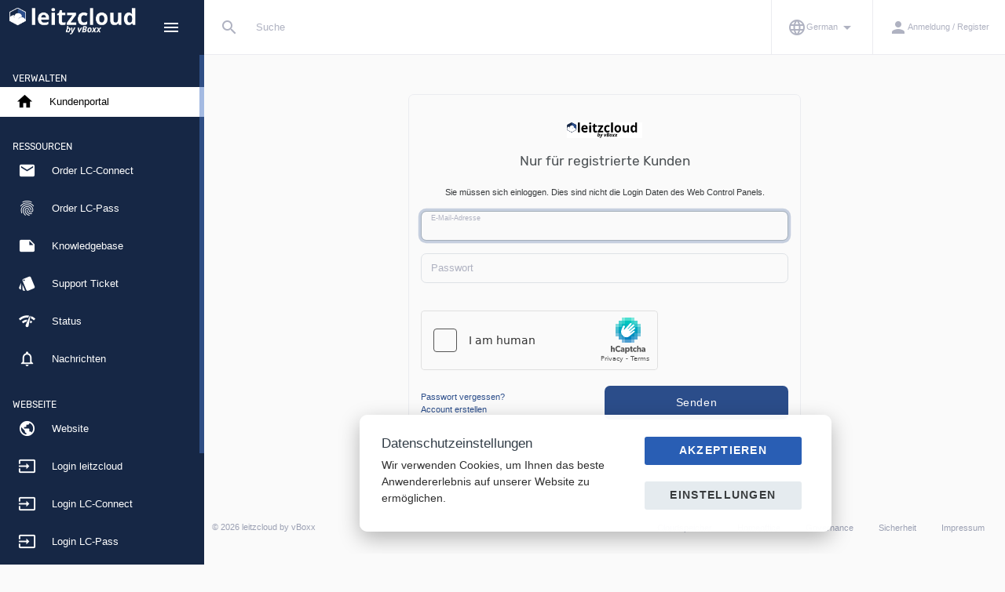

--- FILE ---
content_type: text/html; charset=UTF-8
request_url: https://order.leitz-cloud.com/?/clientarea/invoices/
body_size: 133621
content:
<!DOCTYPE html>
<html lang="de" dir="ltr" class="loading">
<head>
<base href="https://order.leitz-cloud.com/" />
<meta http-equiv="Content-Type" content="text/html; charset=UTF-8">
<meta http-equiv="X-UA-Compatible" content="IE=edge">
<meta name="viewport" content="width=device-width, initial-scale=1.0, user-scalable=0, minimal-ui">
<title> leitzcloud by vBoxx</title>
<meta name="apple-mobile-web-app-capable" content="yes">
<meta name="apple-touch-fullscreen" content="yes">
<meta name="apple-mobile-web-app-status-bar-style" content="default">
<link rel="apple-touch-icon" sizes="72x72" href="https://leitz-cloud.com/assets/img/favicon/LeitzCloud-Sync-72x72.png">
<link rel="apple-touch-icon" sizes="144x144" href="https://leitz-cloud.com/assets/img/favicon/LeitzCloud-Sync-144x144.png">
<link rel="apple-touch-icon" sizes="180x180" href="https://leitz-cloud.com/assets/img/favicon/LeitzCloud-Sync-144x144.png">
<link rel="icon" type="image/png" sizes="16x16" href="https://leitz-cloud.com/assets/img/favicon/favicon.ico">
<link rel="icon" type="image/png" sizes="32x32" href="https://leitz-cloud.com/assets/img/favicon/favicon.ico">
<link rel="icon" type="image/png" sizes="96x96" href="https://leitz-cloud.com/assets/img/favicon/favicon.ico">
<link rel="icon" type="image/png" sizes="192x192"  href="https://leitz-cloud.com/assets/img/favicon/favicon.ico">
<link rel="stylesheet" type="text/css" href="https://order.leitz-cloud.com/templates/leitzcloud/dist/css/custom.min.css">
<style>
/*footer*/
.navbar-order{
display:none!important;
}
body{
font-family: "Lato",sans-serif!important;
}
.btn-success{
color: #fff!important;
background-color: #295eb4!important;
border-color: #295eb4!important;
}
/*for brighter url collor*/
.text-customurl {
color: #295eb4!important;
text-decoration: underline;
}
/*voor ticket fix*/
#ticketmessage{
margin-bottom: 20px!important;
}
/*einde footer*/
.sidebar .nav-item > .nav-link.active {
color: #000000;
background-color: #fff;
-webkit-border-radius: 0;
-moz-border-radius: 0;
margin: 0;
padding-left: 20px;
}
.sidebar .nav-item > .nav-link {
font-size: 0.83rem;
padding: 8px 8px;
margin: 1px 15px;
border-radius: 0.43rem;
}
.sidebar .nav-item>.nav-link.active .material-icons {
color: black;
}
.navbar .navbar-left .btn-left-navbar {
color: white!important;
}
.navbar .navbar-left .navbar-brand{
height:140%!important
}
/* orderpage button */
.order-button {
background-image: -webkit-linear-gradient(top, #e99924, #D18617) !important;
background-image: -moz-linear-gradient(top, #e99924, #D18617) !important;
background-image: -webkit-linear-gradient(top, #e99924, #D18617) !important;
background-image: -o-linear-gradient(top, #e99924, #D18617) !important;
background-image: -ms-linear-gradient(top, #e99924, #D18617) !important;
border-bottom: solid 2px #af7012 !important;
} .order-button {
background-image: -webkit-linear-gradient(top, #D18617, #e99924) !important;
background-image: -moz-linear-gradient(top, #D18617, #e99924) !important;
background-image: -webkit-linear-gradient(top, #D18617, #e99924) !important;
background-image: -o-linear-gradient(top, #D18617, #e99924) !important;
background-image: -ms-linear-gradient(top, #D18617, #e99924) !important;
}
/*upgradepage*/
#errors{
display:none;
}
#infos{
display:none;
}
/* Orderpage BEGIN */
.orderpage.orderpage-onestep_cloudconfig .services-type li strong {
color: #e99924; }
.orderpage.orderpage-onestep_cloudconfig .services-type li a:hover {
color: #e99924; }
.orderpage.orderpage-onestep_square_boxes .services-type li strong {
color: #e99924; }
.orderpage.orderpage-onestep_square_boxes .services-type li a:hover {
color: #e99924; }
.orderpage.orderpage-onestep_hardware .client-information .btn-group .btn._new, .orderpage.orderpage-onestep_hardware .client-information .btn-group .btn._reg {
background-color: #e99924 !important;
border-color: #e99924 !important;
}
.orderpage.orderpage-onestep_hardware .client-information .btn-group .btn._new:hover, .orderpage.orderpage-onestep_hardware .client-information .btn-group .btn._reg:hover {
background-color: #D18617 !important;
border-color: #D18617 !important;
}
.orderpage.orderpage-onestep_hardware .client-information .btn-group .btn._new:not(:disabled):not(.disabled):active, .orderpage.orderpage-onestep_hardware .client-information .btn-group .btn._new:not(:disabled):not(.disabled).active, .show > .orderpage.orderpage-onestep_hardware .client-information .btn-group .btn._new.dropdown-toggle, .orderpage.orderpage-onestep_hardware .client-information .btn-group .btn._reg:not(:disabled):not(.disabled):active, .orderpage.orderpage-onestep_hardware .client-information .btn-group .btn._reg:not(:disabled):not(.disabled).active, .show > .orderpage.orderpage-onestep_hardware .client-information .btn-group .btn._reg.dropdown-toggle {
background-color: #D18617 !important;
border-color: #D18617 !important;
}
.cpu-1 li, .cpu-2 li {
margin-left: 40px;
} .hdd-1 {
right: 11px !important;
} .chip-ram li.last-ele {
margin-left: 89px !important;
}
.cart-product.selected {
border-color: #162745!important;
background-color: #2B4D8A!important;
}
/* Orderpage EIND */
@media only screen and (max-width: 700px) {
.info-box-items {
width: 100%!important;
}
}
.info-box-items
{
margin: auto!important;
width: 60%;
}
/*cookie*/
#cookie {
padding: 2em;
max-width: 24em;
-ms-flex-direction: column;
flex-direction: column;
bottom: 1em;
left: 50%;
transform: translateX(-50%);
position: fixed;
overflow: hidden;
box-sizing: border-box;
font-family: Helvetica,Calibri,Arial,sans-serif;
font-size: 16px;
line-height: 1.5em;
display: -ms-flexbox;
display: flex;
-ms-flex-wrap: nowrap;
flex-wrap: nowrap;
z-index: 9999;
opacity: 1;
transition: opacity 1s ease;
background-color: #017547;
color: white;
}
#cookie div {
width: 300px;
}
#cookie-knop {
border-radius: 5px;
padding: 10px;
color: #017547;
background-color: #fff;
border: 1px solid #004a2c;
text-align: center;
cursor: pointer;
font-family: DINWebPro-Bold;
}
.sidenav-toggled .navbar .navbar-left .btn-toggler {
color: #245240!important;
}
#nieuwecookie{
margin: auto;
max-width: 601px;
padding: 2em;
-ms-flex-direction: column;
display: -ms-flexbox;
-ms-flex-wrap: nowrap;
background-color: rgba(255,255,255,.97);
color: #2f2f2f;
box-shadow: 0 0.625em 1.875em rgb(2 2 3 / 28%);
opacity: 1;
}
.switch {
right: -12px;
position: relative;
display: inline-block;
width: 60px;
height: 34px;
}
.switch input {
opacity: 0;
width: 0;
height: 0;
}
.slider1 {
position: absolute;
cursor: pointer;
top: 0;
left: 0;
right: 0;
bottom: 0;
background-color: #ccc;
-webkit-transition: .4s;
transition: .4s;
}
.slider1:before {
position: absolute;
content: "";
height: 26px;
width: 26px;
left: 4px;
bottom: 4px;
background-color: white;
-webkit-transition: .4s;
transition: .4s;
}
.slider2 {
position: absolute;
cursor: pointer;
top: 0;
left: 0;
right: 0;
bottom: 0;
background-color: #ccc;
-webkit-transition: .4s;
transition: .4s;
}
.slider2:before {
position: absolute;
content: "";
height: 26px;
width: 26px;
left: 4px;
bottom: 4px;
background-color: white;
-webkit-transition: .4s;
transition: .4s;
}
input:checked + .slider1 {
background-color: #28a745;
}
input:focus + .slider1 {
box-shadow: 0 0 1px #919ea6;
}
input:checked + .slider1:before {
-webkit-transform: translateX(26px);
-ms-transform: translateX(26px);
transform: translateX(26px);
}
.slider2:before{
-webkit-transform: translateX(26px);
-ms-transform: translateX(26px);
transform: translateX(26px);
}
.checked + .slider1 {
background-color: #2196F3;
}
.cookiestyle{
left: 118px;
width: 100%;
min-height: 200px;
padding: 2em;
-ms-flex-direction: column;
flex-direction: column;
bottom: 1em;
position: fixed;
overflow: hidden;
box-sizing: border-box;
font-family: Helvetica,Calibri,Arial,sans-serif;
font-size: 14px;
line-height: 1.5em;
display: -ms-flexbox;
display: flex;
-ms-flex-wrap: nowrap;
flex-wrap: nowrap;
z-index: 3;
}
.modal-open .cookiestyle {
right: 16px;
}
/* Rounded sliders */
.slider1.round {
border-radius: 34px;
}
.slider2.round {
border-radius: 34px;
}
.slider1.round:before {
border-radius: 50%;
}
.slider2.round:before {
border-radius: 50%;
}
.roundborder{
border-radius: 10px;
}
.panel2 {
padding: 0 18px;
background-color: white;
max-height: 0;
overflow: hidden;
transition: max-height 0.2s ease-out;
}
.active2, .accordion2:hover {
background-color: #ccc;
}
.active2:after {
content: "\2212";
}
.accordion2 {
background-color: #eee;
color: #444;
cursor: pointer;
padding: 18px;
width: 100%;
border: none;
text-align: left;
outline: none;
font-size: 15px;
transition: 0.4s;
}
.accordion2:after {
content: '\005E';
color: #777;
font-weight: 900;
float: left;
margin-left: 5px;
margin-right: 6px;
}
a[href*="&make=upgrades&upgradetarget=config"] {
width: 174px;
display: block;
font-weight: 400;
text-align: center;
white-space: nowrap;
vertical-align: middle;
user-select: none;
border-width: 0;
letter-spacing: 0.4px;
padding: 0.6rem 1rem;
font-size: 0.8125rem;
line-height: 1.25;
border-radius: 0.43rem;
color: #fff;
background-color: #2b4d8a;
border-color: #2b4d8a;
}
a[href*="&make=upgrades&upgradetarget=service"] {
width: 174px;
display: block;
font-weight: 400;
text-align: center;
white-space: nowrap;
vertical-align: middle;
user-select: none;
border-width: 0;
letter-spacing: 0.4px;
padding: 0.6rem 1rem;
font-size: 0.8125rem;
line-height: 1.25;
border-radius: 0.43rem;
color: #fff;
background-color: #2b4d8a;
border-color: #2b4d8a;
}
input[type=checkbox]:checked:after, input[type=checkbox]:checked::after, input[type=radio]:checked:after, input[type=radio]:checked::after {
background: #077D4E!important;
border: 1px solid #AFB2C1!important;
}
/*i[data-content="receipt_long"] {*/
/*    width: 24px;*/
/*}*/
</style>
<script type="text/javascript">
            var jsLang = {
                yes: "Ja",
                no: "Nein",
                search: {
                    error: {
                        source: "Cannot search. No source used, and Search API module was not included",
                        noResultsHeader: "No Results",
                        noResults: "Your search returned no results",
                        noEndpoint: "No search endpoint was specified",
                        serverError: "There was an issue querying the server."
                    }
                },
                more: "More",
            };
        </script>
<script type="text/javascript" src="https://order.leitz-cloud.com/templates/leitzcloud/dist/js/main.min.js"></script>
<script type="text/javascript">
                $( document ).ready(function() {
    
       /* add mfa to left menu*/
   $( ".dropdown-item[href*='support']" ).after( "<a class='dropdown-item' href='?/mfa/'><i class='material-icons icon-info-color mg-right-10 notranslate'>lock</i> MFA </a>" );
 
   
   if ($('.dropdown-item:contains("Details bearbeiten")').length > 0) {
         $( ".dropdown-item[href*='mfa']" ).after( "<a class='dropdown-item' href='?/profiles/'><i class='material-icons icon-info-color mg-right-10 notranslate'>contacts</i> Kontakte </a>" );
   }else{
          $( ".dropdown-item[href*='mfa']" ).after( "<a class='dropdown-item' href='?/profiles/'><i class='material-icons icon-info-color mg-right-10 notranslate'>contacts</i> contacts </a>" );
  
   }
    // fix forget password germain
if ($('#loginModal:contains("Passwort vergessen?")').length > 0) {
$("#loginModal").html($("#loginModal").html().replace("Passwort vergessen?", "<a href='?/root&action=passreminder'>Passwort vergessen?</a>"));


}
// english:
if ($('#loginModal:contains("Forgot your password?")').length > 0) {
$("#loginModal").html($("#loginModal").html().replace("Forgot your password?", "<a href='?/root&action=passreminder'>Forgot your password?</a>"));

         
}

        /*fix for login modal*/
$( "i:contains('shopping_cart')" ).parent('a').remove()
          $('.nav-link-dropdown[href="#menu-other"]').parents().eq(1).prev().remove();
          $('.nav-link-dropdown[href="#menu-other"]').parents().eq(1).remove();

          $('.form-signin > a > img').prop('src', 'https://leitz-cloud.com/assets/img/logo-default.png')

          checkCookiesnew();
          $('#gau_img').nextAll('.text-muted:first').css('display', 'none');

          /*remove error massage on loadin page*/
    
    
    /*hide first value of cart*/
    $('#updater .row .col-12.col-md-6').find('div').first().hide();
    
    
 
          });

/* set coookie enzo */
// (function(w,d,s,l,i){w[l]=w[l]||[];w[l].push({'gtm.start':
//         new Date().getTime(),event:'gtm.js'});var f=d.getElementsByTagName(s)[0],
//     j=d.createElement(s),dl=l!='dataLayer'?'&l='+l:'';j.async=true;j.src=
//     'https://www.googletagmanager.com/gtm.js?id='+i+dl;f.parentNode.insertBefore(j,f);
// })(window,document,'script','dataLayer','GTM-535R9VF');






window.addEventListener("load", function() {
   
    $(".navbar-brand").attr("href", "https://order.leitz-cloud.com/?/clientarea/")

    $('#cookiemodal').appendTo("body")
   
    $(".footer .footer-box ul li:last-child").find("a").contents().unwrap();
   
   
    $(".cookiestyle").find("a").contents().unwrap();
    $(".modal-body").find("a:first-child").contents().unwrap();
    var acc2 = document.getElementsByClassName("accordion2");
    var i2;

    for (i2 = 0; i2 < acc2.length; i2++) {
        acc2[i2].addEventListener("click", function() {
            this.classList.toggle("active2");
            var panel2 = this.nextElementSibling;
            if (panel2.style.maxHeight) {
                panel2.style.maxHeight = null;
            } else {

                panel2.style.maxHeight = panel2.scrollHeight + "px";
            }
        });
    }
    $('#gau_img').nextAll('.text-muted:first').css('display', 'none');
});

function Createnewcookie(){
    if ($("input[type=checkbox][name=valueall]:not(:checked)" ).val())
    {
        document.cookie = "consent_given="+"notall";
        checkCookiesnew()
    }else {
        document.cookie = "consent_given=" + $("input[type=checkbox][name=valueall]:checked").val();
        checkCookiesnew()
    }
}
function checkCookiesnew() {
    if ( getCookie('consent_given')  == "all") {
        initializeSiteScriptsNew();
        $("#cookiebox").hide();
    }else if ( getCookie('consent_given')  == "notall") {
        $("#cookiebox").hide();
    }else{
        $("#cookiebox").show();
    }
}
function initializeSiteScriptsNew()
{
    window.dataLayer = window.dataLayer || [];
    window.dataLayer.push({
        'event': 'consent_given'
    });
    initializeTawkto();

}


function setCookies() {
    document.cookie = "consent_given=all";
    checkCookies();
}





function initializeTawkto() {
    var Tawk_API = Tawk_API || {},
        Tawk_LoadStart = new Date();
    (function() {
        var s1 = document.createElement("script"),
            s0 = document.getElementsByTagName("script")[0];
        s1.async =true;
        s1.src = 'https://embed.tawk.to/59117d6564f23d19a89b154b/default';
        s1.charset = 'UTF-8';
        s1.setAttribute('crossorigin', '*');
        s0.parentNode.insertBefore(s1, s0)
    })()
}




/* Set de Initial Traffic Source */
function createCookie(name,value,days) {
    if (days) {
        var date = new Date();
        date.setTime(date.getTime() + (days * 24 * 60 * 60 *1000));
        var expires = "; expires=" + date.toGMTString();
    } else {
        var expires = "";
    }
    document.cookie = name + "=" + value + expires + "; path=/";
}

function getCookie(name) {
    var nameEQ = name + "=";
    var ca = document.cookie.split(';');
    for(var i=0;i < ca.length;i++) {
        var c = ca[i];
        while (c.charAt(0)==' ') {
            c = c.substring(1,c.length);
        }
        if (c.indexOf(nameEQ) == 0) {
            return c.substring(nameEQ.length,c.length);
        }
    }
    return null;
}

let cname = 'initialTrafficSource',
    gname = 'ini_source';

var ups = new URLSearchParams(window.location.search);
var ref = false;
if (ups.has(gname)) {
    ref = true;
    createCookie (cname, ups.get(gname));
}
if (ups.has('cc') && ups.get('cc') == 1) {
    setCookies();
}

window.addEventListener("DOMContentLoaded", function () {
    let a = document.getElementsByTagName("a");
    if (a) {
        for (var i = 0; i < a.length; i++) {
            attr = "href";
            a[i].addEventListener("click", function () {
                let l = this.getAttribute(attr);
                if (l.startsWith("#")) {
                    return !1;
                }
                for (var x = 0; x < d.length; x++) {
                    if (l.includes(d[x])) {
                        if (l.includes("?")) {
                            if (document.cookie.indexOf("consent_given=all") !== -1) {
                                this.setAttribute(attr, l + "&" + gname + "=" + getCookie(cname) + "&cc=1");
                            } else {
                                this.setAttribute(attr, l + "&" + gname + "=" + getCookie(cname));
                            }
                        } else {
                            if (document.cookie.indexOf("consent_given=all") !== -1) {
                                this.setAttribute(attr, l + "?" + gname + "=" + getCookie(cname) + "&cc=1");
                            } else {
                                this.setAttribute(attr, l + "?" + gname + "=" + getCookie(cname));
                            }
                        }
                    }
                }
            });
        }
    }
    if (ref) {
        window.history.replaceState({}, document.title, window.location.href.split('?')[0].replace(window.location.origin, ''));
    }
});



/*colapse nav*/
 $(document).ready(function() {
      // Expand the navigation item
      $(".sidebar-services-link").removeClass("collapsed");
      $(".sidebar-services-menu").addClass("show");
      $(".icon-expand").text("expand_less");
    });

/* end cookie enzoo */

  var _paq = window._paq = window._paq || [];
  /* tracker methods like "setCustomDimension" should be called before "trackPageView" */
  _paq.push(['trackPageView']);
  _paq.push(['enableLinkTracking']);
  (function() {
    var u="//analytics.vboxx.eu/";
    _paq.push(['setTrackerUrl', u+'piwik.php']);
    _paq.push(['setSiteId', '34']);
    var d=document, g=d.createElement('script'), s=d.getElementsByTagName('script')[0];
    g.async=true; g.src=u+'piwik.js'; s.parentNode.insertBefore(g,s);
  })();
  
  
//   remove weird domain thing in orderpage
$(document).ready(function() {
    $('a:contains("Domain hinzufügen")').closest('tbody').remove();
    
    
    $('a.btn.btn-outline-danger:contains("Einkaufskorb löschen!")').attr('href', '?/cart&cart=clear&order=0');

});


        </script>
<script type="text/javascript" src="https://order.leitz-cloud.com/?cmd=hbchat&amp;action=embed"></script>
<script type="text/javascript">

        var infos = [];
        var errors = [];
        var pos_popups = "topright";

        
            var pnotify_stack = {
                topleft: {"dir1": "down", "dir2": "right", "push": "top"},
                bottomleft: {"dir1": "right", "dir2": "up", "push": "top"},
                bottomright: {"dir1": "up", "dir2": "left", "firstpos1": 25, "firstpos2": 25},
                modal: {"dir1": "down", "dir2": "right", "push": "top", "modal": true, "overlay_close": true},
            };
            var pntf_opts = {
                history: false,
                buttons: {sticker: false},
                hide: false, sticker: false, icon: false
            };
            switch (pos_popups) {
                case "topleft":
                    pntf_opts.stack = pnotify_stack.topleft;
                    pntf_opts.addclass = "stack-topleft";
                    break;
                case "topcenter":
                    pntf_opts.stack = pnotify_stack.modal;
                    pntf_opts.addclass = "stack-modal stack-topcenter";
                    $("<style type='text/css'>.ui-pnotify-modal-overlay{visibility: hidden}</style>").appendTo("head");
                    break;
                case "bottomleft":
                    pntf_opts.stack = pnotify_stack.bottomleft;
                    pntf_opts.addclass = "stack-bottomleft";
                    break;
                case "bottomright":
                    pntf_opts.stack = pnotify_stack.bottomright;
                    pntf_opts.addclass = "stack-bottomright";
                    break;
                case "modal":
                    pntf_opts.stack = pnotify_stack.modal;
                    pntf_opts.addclass = "stack-modal";
                    break;
            }
            $(document).ready(function () {
                setTimeout(function () {
                    $.each(infos, function(index, item) {
                        pntf_opts.text = item;
                        pntf_opts.type = 'info';
                        new PNotify(pntf_opts);
                    });
                    $.each(errors, function(index, item) {
                        pntf_opts.text = item;
                        pntf_opts.type = 'error';
                        new PNotify(pntf_opts);
                    });
                }, 300);
            });
        
    </script>
<meta name="csrf-token" content="f0ac9f9d33329d00ecbeced882f54971"/>
<script type="text/javascript" src="includes/modules/Other/state_province_select/script.js?v=07b7b25d1e51abba6c6afe31a9eb2076"></script>
<script>
	 $(function () { 
	     $.fn.stateProvinceSelect.states = {"AF":["Badakhshan","Badghis","Baghlan","Balkh","Bamyan","Daykundi","Farah","Faryab","Ghazni","Gh\u014dr","Helmand","Herat","Jowzjan","Kabul","Kandahar","Kapisa","Khost","Kunar","Kunduz Province","Laghman","Logar","Nangarhar","Nimruz","Nuristan","Paktia","Paktika","Panjshir","Parwan","Samangan","Sar-e Pol","Takhar","Urozgan","Zabul"],"AL":["Berat County","Berat District","Bulqiz\u00eb District","Delvin\u00eb District","Devoll District","Dib\u00ebr County","Dib\u00ebr District","Durr\u00ebs County","Durr\u00ebs District","Elbasan County","Fier County","Fier District","Gjirokast\u00ebr County","Gjirokast\u00ebr District","Gramsh District","Has District","Kavaj\u00eb District","Kolonj\u00eb District","Kor\u00e7\u00eb County","Kor\u00e7\u00eb District","Kruj\u00eb District","Ku\u00e7ov\u00eb District","Kuk\u00ebs County","Kuk\u00ebs District","Kurbin District","Lezh\u00eb County","Lezh\u00eb District","Librazhd District","Lushnj\u00eb District","Mal\u00ebsi e Madhe District","Mallakast\u00ebr District","Mat District","Mirdit\u00eb District","Peqin District","P\u00ebrmet District","Pogradec District","Puk\u00eb District","Sarand\u00eb District","Shkod\u00ebr County","Shkod\u00ebr District","Skrapar District","Tepelen\u00eb District","Tirana County","Tirana District","Tropoj\u00eb District","Vlor\u00eb County","Vlor\u00eb District"],"DZ":["Adrar","A\u00efn Defla","A\u00efn T\u00e9mouchent","Algiers","Annaba","Batna","B\u00e9char","B\u00e9ja\u00efa","B\u00e9ni Abb\u00e8s","Biskra","Blida","Bordj Baji Mokhtar","Bordj Bou Arr\u00e9ridj","Bou\u00efra","Boumerd\u00e8s","Chlef","Constantine","Djanet","Djelfa","El Bayadh","El M'ghair","El Menia","El Oued","El Tarf","Gharda\u00efa","Guelma","Illizi","In Guezzam","In Salah","Jijel","Khenchela","Laghouat","M'Sila","Mascara","M\u00e9d\u00e9a","Mila","Mostaganem","Naama","Oran","Ouargla","Ouled Djellal","Oum El Bouaghi","Relizane","Sa\u00efda","S\u00e9tif","Sidi Bel Abb\u00e8s","Skikda","Souk Ahras","Tamanghasset","T\u00e9bessa","Tiaret","Timimoun","Tindouf","Tipasa","Tissemsilt","Tizi Ouzou","Tlemcen","Touggourt"],"AD":["Andorra la Vella","Canillo","Encamp","Escaldes-Engordany","La Massana","Ordino","Sant Juli\u00e0 de L\u00f2ria"],"AO":["Bengo Province","Benguela Province","Bi\u00e9 Province","Cabinda Province","Cuando Cubango Province","Cuanza Norte Province","Cuanza Sul","Cunene Province","Huambo Province","Hu\u00edla Province","Luanda Province","Lunda Norte Province","Lunda Sul Province","Malanje Province","Moxico Province","U\u00edge Province","Zaire Province"],"AG":["Barbuda","Redonda","Saint George Parish","Saint John Parish","Saint Mary Parish","Saint Paul Parish","Saint Peter Parish","Saint Philip Parish"],"AR":["Buenos Aires","Catamarca","Chaco","Chubut","Ciudad Aut\u00f3noma de Buenos Aires","C\u00f3rdoba","Corrientes","Entre R\u00edos","Formosa","Jujuy","La Pampa","La Rioja","Mendoza","Misiones","Neuqu\u00e9n","R\u00edo Negro","Salta","San Juan","San Luis","Santa Cruz","Santa Fe","Santiago del Estero","Tierra del Fuego","Tucum\u00e1n"],"AM":["Aragatsotn Region","Ararat Province","Armavir Region","Gegharkunik Province","Kotayk Region","Lori Region","Shirak Region","Syunik Province","Tavush Region","Vayots Dzor Region","Yerevan"],"AU":["Australian Capital Territory","New South Wales","Northern Territory","Queensland","South Australia","Tasmania","Victoria","Western Australia"],"AT":["Burgenland","Carinthia","Lower Austria","Salzburg","Styria","Tyrol","Upper Austria","Vienna","Vorarlberg"],"AZ":["Absheron District","Agdam District","Agdash District","Aghjabadi District","Agstafa District","Agsu District","Astara District","Babek District","Baku","Balakan District","Barda District","Beylagan District","Bilasuvar District","Dashkasan District","Fizuli District","Ganja","G\u0259d\u0259b\u0259y","Gobustan District","Goranboy District","Goychay","Goygol District","Hajigabul District","Imishli District","Ismailli District","Jabrayil District","Jalilabad District","Julfa District","Kalbajar District","Kangarli District","Khachmaz District","Khizi District","Khojali District","Kurdamir District","Lachin District","Lankaran","Lankaran District","Lerik District","Martuni","Masally District","Mingachevir","Nakhchivan Autonomous Republic","Neftchala District","Oghuz District","Ordubad District","Qabala District","Qakh District","Qazakh District","Quba District","Qubadli District","Qusar District","Saatly District","Sabirabad District","Sadarak District","Salyan District","Samukh District","Shabran District","Shahbuz District","Shaki","Shaki District","Shamakhi District","Shamkir District","Sharur District","Shirvan","Shusha District","Siazan District","Sumqayit","Tartar District","Tovuz District","Ujar District","Yardymli District","Yevlakh","Yevlakh District","Zangilan District","Zaqatala District","Zardab District"],"BH":["Capital Governorate","Central Governorate","Muharraq Governorate","Northern Governorate","Southern Governorate"],"BD":["Bagerhat District","Bahadia","Bandarban District","Barguna District","Barisal District","Barisal Division","Bhola District","Bogra District","Brahmanbaria District","Chandpur District","Chapai Nawabganj District","Chittagong District","Chittagong Division","Chuadanga District","Comilla District","Cox's Bazar District","Dhaka District","Dhaka Division","Dinajpur District","Faridpur District","Feni District","Gaibandha District","Gazipur District","Gopalganj District","Habiganj District","Jamalpur District","Jessore District","Jhalokati District","Jhenaidah District","Joypurhat District","Khagrachari District","Khulna District","Khulna Division","Kishoreganj District","Kurigram District","Kushtia District","Lakshmipur District","Lalmonirhat District","Madaripur District","Meherpur District","Moulvibazar District","Munshiganj District","Mymensingh District","Mymensingh Division","Naogaon District","Narail District","Narayanganj District","Natore District","Netrokona District","Nilphamari District","Noakhali District","Pabna District","Panchagarh District","Patuakhali District","Pirojpur District","Rajbari District","Rajshahi District","Rajshahi Division","Rangamati Hill District","Rangpur District","Rangpur Division","Satkhira District","Shariatpur District","Sherpur District","Sirajganj District","Sunamganj District","Sylhet District","Sylhet Division","Tangail District","Thakurgaon District"],"BB":["Christ Church","Saint Andrew","Saint George","Saint James","Saint John","Saint Joseph","Saint Lucy","Saint Michael","Saint Peter","Saint Philip","Saint Thomas"],"BY":["Brest Region","Gomel Region","Grodno Region","Minsk","Minsk Region","Mogilev Region","Vitebsk Region"],"BE":["Antwerpen","Limburg","Oost-Vlaanderen","Vlaams-Brabant","West-Vlaanderen","Waals-Brabant","Henegouwen","Luik","Luxemburg","Namen"],"BZ":["Belize District","Cayo District","Corozal District","Orange Walk District","Stann Creek District","Toledo District"],"BJ":["Alibori Department","Atakora Department","Atlantique Department","Borgou Department","Collines Department","Donga Department","Kouffo Department","Littoral Department","Mono Department","Ou\u00e9m\u00e9 Department","Plateau Department","Zou Department"],"BM":["Devonshire Parish","Hamilton Parish","Paget Parish","Pembroke Parish","Saint George's Parish","Sandys Parish","Smith's Parish,","Southampton Parish","Warwick Parish"],"BT":["Bumthang District","Chukha District","Dagana District","Gasa District","Haa District","Lhuntse District","Mongar District","Paro District","Pemagatshel District","Punakha District","Samdrup Jongkhar District","Samtse District","Sarpang District","Thimphu District","Trashigang District","Trongsa District","Tsirang District","Wangdue Phodrang District","Zhemgang District"],"BO":["Beni Department","Chuquisaca Department","Cochabamba Department","La Paz Department","Oruro Department","Pando Department","Potos\u00ed Department","Santa Cruz Department","Tarija Department"],"BQ":["Bonaire","Saba","Sint Eustatius"],"BA":["Bosnian Podrinje Canton","Br\u010dko District","Canton 10","Central Bosnia Canton","Federation of Bosnia and Herzegovina","Herzegovina-Neretva Canton","Posavina Canton","Republika Srpska","Sarajevo Canton","Tuzla Canton","Una-Sana Canton","West Herzegovina Canton","Zenica-Doboj Canton"],"BW":["Central District","Ghanzi District","Kgalagadi District","Kgatleng District","Kweneng District","Ngamiland","North-East District","North-West District","South-East District","Southern District"],"BR":["Acre","Alagoas","Amap\u00e1","Amazonas","Bahia","Cear\u00e1","Distrito Federal","Goi\u00e1s","Esp\u00edrito Santo","Maranh\u00e3o","Mato Grosso","Mato Grosso do Sul","Minas Gerais","Par\u00e1","Para\u00edba","Paran\u00e1","Pernambuco","Piau\u00ed","Rio de Janeiro","Rio Grande do Norte","Rio Grande do Sul","Rond\u00f4nia","Roraima","S\u00e3o Paulo","Santa Catarina","Sergipe","Tocantins"],"BN":["Belait District","Brunei-Muara District","Temburong District","Tutong District"],"BG":["Blagoevgrad Province","Burgas Province","Dobrich Province","Gabrovo Province","Haskovo Province","Kardzhali Province","Kyustendil Province","Lovech Province","Montana Province","Pazardzhik Province","Pernik Province","Pleven Province","Plovdiv Province","Razgrad Province","Ruse Province","Shumen","Silistra Province","Sliven Province","Smolyan Province","Sofia City Province","Sofia Province","Stara Zagora Province","Targovishte Province","Varna Province","Veliko Tarnovo Province","Vidin Province","Vratsa Province","Yambol Province"],"BF":["Bal\u00e9 Province","Bam Province","Banwa Province","Baz\u00e8ga Province","Boucle du Mouhoun Region","Bougouriba Province","Boulgou","Cascades Region","Centre","Centre-Est Region","Centre-Nord Region","Centre-Ouest Region","Centre-Sud Region","Como\u00e9 Province","Est Region","Ganzourgou Province","Gnagna Province","Gourma Province","Hauts-Bassins Region","Houet Province","Ioba Province","Kadiogo Province","K\u00e9n\u00e9dougou Province","Komondjari Province","Kompienga Province","Kossi Province","Koulp\u00e9logo Province","Kouritenga Province","Kourw\u00e9ogo Province","L\u00e9raba Province","Loroum Province","Mouhoun","Nahouri Province","Namentenga Province","Nayala Province","Nord Region, Burkina Faso","Noumbiel Province","Oubritenga Province","Oudalan Province","Passor\u00e9 Province","Plateau-Central Region","Poni Province","Sahel Region","Sangui\u00e9 Province","Sanmatenga Province","S\u00e9no Province","Sissili Province","Soum Province","Sourou Province","Sud-Ouest Region","Tapoa Province","Tuy Province","Yagha Province","Yatenga Province","Ziro Province","Zondoma Province","Zoundw\u00e9ogo Province"],"BI":["Bubanza Province","Bujumbura Mairie Province","Bujumbura Rural Province","Bururi Province","Cankuzo Province","Cibitoke Province","Gitega Province","Karuzi Province","Kayanza Province","Kirundo Province","Makamba Province","Muramvya Province","Muyinga Province","Mwaro Province","Ngozi Province","Rumonge Province","Rutana Province","Ruyigi Province"],"KH":["Banteay Meanchey","Battambang","Kampong Cham","Kampong Chhnang","Kampong Speu","Kampong Thom","Kampot","Kandal","Kep","Koh Kong","Kratie","Mondulkiri","Oddar Meanchey","Pailin","Phnom Penh","Preah Vihear","Prey Veng","Pursat","Ratanakiri","Siem Reap","Sihanoukville","Stung Treng","Svay Rieng","Takeo"],"CM":["Adamawa","Centre","East","Far North","Littoral","North","Northwest","South","Southwest","West"],"CA":["Alberta","British Columbia","Manitoba","New Brunswick","Newfoundland","Northwest Territories","Nova Scotia","Nunavut","Ontario","Prince Edward Island","Quebec","Saskatchewan","Yukon Territory"],"CV":["Barlavento Islands","Boa Vista","Brava","Maio Municipality","Mosteiros","Paul","Porto Novo","Praia","Ribeira Brava Municipality","Ribeira Grande","Ribeira Grande de Santiago","Sal","Santa Catarina","Santa Catarina do Fogo","Santa Cruz","S\u00e3o Domingos","S\u00e3o Filipe","S\u00e3o Louren\u00e7o dos \u00d3rg\u00e3os","S\u00e3o Miguel","S\u00e3o Vicente","Sotavento Islands","Tarrafal","Tarrafal de S\u00e3o Nicolau"],"CF":["Bamingui-Bangoran Prefecture","Bangui","Basse-Kotto Prefecture","Haut-Mbomou Prefecture","Haute-Kotto Prefecture","K\u00e9mo Prefecture","Lobaye Prefecture","Mamb\u00e9r\u00e9-Kad\u00e9\u00ef","Mbomou Prefecture","Nana-Gr\u00e9bizi Economic Prefecture","Nana-Mamb\u00e9r\u00e9 Prefecture","Ombella-M'Poko Prefecture","Ouaka Prefecture","Ouham Prefecture","Ouham-Pend\u00e9 Prefecture","Sangha-Mba\u00e9r\u00e9","Vakaga Prefecture"],"TD":["Bahr el Gazel","Batha Region","Borkou","Ennedi Region","Ennedi-Est","Ennedi-Ouest","Gu\u00e9ra Region","Hadjer-Lamis","Kanem Region","Lac Region","Logone Occidental Region","Logone Oriental Region","Mandoul Region","Mayo-Kebbi Est Region","Mayo-Kebbi Ouest Region","Moyen-Chari Region","N'Djamena","Ouadda\u00ef Region","Salamat Region","Sila Region","Tandjil\u00e9 Region","Tibesti Region","Wadi Fira Region"],"CL":["Ais\u00e9n del General Carlos Iba\u00f1ez del Campo","Antofagasta","Arica y Parinacota","Atacama","Biob\u00edo","Coquimbo","La Araucan\u00eda","Libertador General Bernardo O'Higgins","Los Lagos","Los R\u00edos","Magallanes y de la Ant\u00e1rtica Chilena","Maule","\u00d1uble","Regi\u00f3n Metropolitana de Santiago","Tarapac\u00e1","Valpara\u00edso"],"CN":{"Beijing":"Beijing - \u5317\u4eac","Shanghai":"Shanghai - \u4e0a\u6d77","Tianjin":"Tianjin - \u5929\u6d25","Chongqing":"Chongqing - \u91cd\u5e86","Hong Kong":"Hong Kong - \u9999\u6e2f","Macao":"Macao - \u6fb3\u95e8","Anhui":"Anhui - \u5b89\u5fbd","Fujian":"Fujian - \u798f\u5efa","Gansu":"Gansu - \u7518\u8083","Guangdong":"Guangdong - \u5e7f\u4e1c","Guangxi":"Guangxi - \u5e7f\u897f","Guizhou":"Guizhou - \u8d35\u5dde","Hainan":"Hainan - \u6d77\u5357","Hebei":"Hebei - \u6cb3\u5317","Henan":"Henan - \u6cb3\u5357","Heilongjiang":"Heilongjiang - \u9ed1\u9f99\u6c5f","Hubei":"Hubei - \u6e56\u5317","Hunan":"Hunan - \u6e56\u5357","Jilin":"Jilin - \u5409\u6797","Jiangsu":"Jiangsu - \u6c5f\u82cf","Jiangxi":"Jiangxi - \u6c5f\u897f","Liaoning":"Liaoning - \u8fbd\u5b81","Inner Mongolia":"Inner Mongolia - \u5185\u8499\u53e4","Ningxia":"Ningxia - \u5b81\u590f","Qinghai":"Qinghai - \u9752\u6d77","Shandong":"Shandong - \u5c71\u4e1c","Shanxi":"Shanxi - \u5c71\u897f","Shaanxi":"Shaanxi - \u9655\u897f","Sichuan":"Sichuan - \u56db\u5ddd","Taiwan":"Taiwan - \u53f0\u6e7e","Tibet":"Tibet - \u897f\u85cf","Xinjiang":"Xinjiang - \u65b0\u7586","Yunnan":"Yunnan - \u4e91\u5357","Zhejiang":"Zhejiang - \u6d59\u6c5f"},"CO":["Amazonas","Antioquia","Arauca","Archipi\u00e9lago de San Andr\u00e9s, Providencia y Santa Catalina","Atl\u00e1ntico","Bogot\u00e1 D.C.","Bol\u00edvar","Boyac\u00e1","Caldas","Caquet\u00e1","Casanare","Cauca","Cesar","Choc\u00f3","C\u00f3rdoba","Cundinamarca","Guain\u00eda","Guaviare","Huila","La Guajira","Magdalena","Meta","Nari\u00f1o","Norte de Santander","Putumayo","Quind\u00edo","Risaralda","Santander","Sucre","Tolima","Valle del Cauca","Vaup\u00e9s","Vichada"],"KM":["Anjouan","Grande Comore","Moh\u00e9li"],"CG":["Bouenza Department","Brazzaville","Cuvette Department","Cuvette-Ouest Department","Kouilou Department","L\u00e9koumou Department","Likouala Department","Niari Department","Plateaux Department","Pointe-Noire","Pool Department","Sangha Department"],"CR":["Alajuela Province","Guanacaste Province","Heredia Province","Lim\u00f3n Province","Provincia de Cartago","Puntarenas Province","San Jos\u00e9 Province"],"CI":["Abidjan","Agn\u00e9by","Bafing Region","Bas-Sassandra District","Bas-Sassandra Region","Como\u00e9 District","Dengu\u00e9l\u00e9 District","Dengu\u00e9l\u00e9 Region","Dix-Huit Montagnes","Fromager","G\u00f4h-Djiboua District","Haut-Sassandra","Lacs District","Lacs Region","Lagunes District","Lagunes region","Marahou\u00e9 Region","Montagnes District","Moyen-Cavally","Moyen-Como\u00e9","N'zi-Como\u00e9","Sassandra-Marahou\u00e9 District","Savanes Region","Sud-Bandama","Sud-Como\u00e9","Vall\u00e9e du Bandama District","Vall\u00e9e du Bandama Region","Woroba District","Worodougou","Yamoussoukro","Zanzan Region"],"HR":["Bjelovar-Bilogora","Brod-Posavina","Dubrovnik-Neretva","Istria","Karlovac","Koprivnica-Kri\u017eevci","Krapina-Zagorje","Lika-Senj","Me\u0111imurje","Osijek-Baranja","Po\u017eega-Slavonia","Primorje-Gorski Kotar","\u0160ibenik-Knin","Sisak-Moslavina","Split-Dalmatia","Vara\u017edin","Virovitica-Podravina","Vukovar-Syrmia","Zadar","Zagreb","Zagreb"],"CU":["Artemisa Province","Camag\u00fcey Province","Ciego de \u00c1vila Province","Cienfuegos Province","Granma Province","Guant\u00e1namo Province","Havana Province","Holgu\u00edn Province","Isla de la Juventud","Las Tunas Province","Matanzas Province","Mayabeque Province","Pinar del R\u00edo Province","Sancti Sp\u00edritus Province","Santiago de Cuba Province","Villa Clara Province"],"CY":["Famagusta District (Ma\u011fusa)","Kyrenia District (Keryneia)","Larnaca District (Larnaka)","Limassol District (Leymasun)","Nicosia District (Lefko\u015fa)","Paphos District (Pafos)"],"CZ":["Bene\u0161ov","Beroun","Blansko","B\u0159eclav","Brno-m\u011bsto","Brno-venkov","Brunt\u00e1l","\u010cesk\u00e1 L\u00edpa","\u010cesk\u00e9 Bud\u011bjovice","\u010cesk\u00fd Krumlov","Cheb","Chomutov","Chrudim","D\u011b\u010d\u00edn","Doma\u017elice","Fr\u00fddek-M\u00edstek","Havl\u00ed\u010dk\u016fv Brod","Hodon\u00edn","Hradec Kr\u00e1lov\u00e9","Jablonec nad Nisou","Jesen\u00edk","Ji\u010d\u00edn","Jihlava","Jiho\u010desk\u00fd kraj","Jihomoravsk\u00fd kraj","Jind\u0159ich\u016fv Hradec","Karlovarsk\u00fd kraj","Karlovy Vary","Karvin\u00e1","Kladno","Klatovy","Kol\u00edn","Kraj Vyso\u010dina","Kr\u00e1lov\u00e9hradeck\u00fd kraj","Krom\u011b\u0159\u00ed\u017e","Kutn\u00e1 Hora","Liberec","Libereck\u00fd kraj","Litom\u011b\u0159ice","Louny","M\u011bln\u00edk","Mlad\u00e1 Boleslav","Moravskoslezsk\u00fd kraj","Most","N\u00e1chod","Nov\u00fd Ji\u010d\u00edn","Nymburk","Olomouc","Olomouck\u00fd kraj","Opava","Ostrava-m\u011bsto","Pardubice","Pardubick\u00fd kraj","Pelh\u0159imov","P\u00edsek","Plze\u0148-jih","Plze\u0148-m\u011bsto","Plze\u0148-sever","Plze\u0148sk\u00fd kraj","Prachatice","Praha-v\u00fdchod","Praha-z\u00e1pad","Praha, Hlavn\u00ed m\u011bsto","P\u0159erov","P\u0159\u00edbram","Prost\u011bjov","Rakovn\u00edk","Rokycany","Rychnov nad Kn\u011b\u017enou","Semily","Sokolov","Strakonice","St\u0159edo\u010desk\u00fd kraj","\u0160umperk","Svitavy","T\u00e1bor","Tachov","Teplice","T\u0159eb\u00ed\u010d","Trutnov","Uhersk\u00e9 Hradi\u0161t\u011b","\u00dasteck\u00fd kraj","\u00dast\u00ed nad Labem","\u00dast\u00ed nad Orlic\u00ed","Vset\u00edn","Vy\u0161kov","\u017d\u010f\u00e1r nad S\u00e1zavou","Zl\u00edn","Zl\u00ednsk\u00fd kraj","Znojmo"],"CD":["Bas-U\u00e9l\u00e9","\u00c9quateur","Haut-Katanga","Haut-Lomami","Haut-U\u00e9l\u00e9","Ituri","Kasa\u00ef","Kasa\u00ef Central","Kasa\u00ef Oriental","Kinshasa","Kongo Central","Kwango","Kwilu","Lomami","Lualaba","Mai-Ndombe","Maniema","Mongala","Nord-Kivu","Nord-Ubangi","Sankuru","Sud-Kivu","Sud-Ubangi","Tanganyika","Tshopo","Tshuapa"],"DK":["Capital Region of Denmark","Central Denmark Region","North Denmark Region","Region of Southern Denmark","Region Zealand"],"DJ":["Ali Sabieh Region","Arta Region","Dikhil Region","Djibouti","Obock Region","Tadjourah Region"],"DM":["Saint Andrew Parish","Saint David Parish","Saint George Parish","Saint John Parish","Saint Joseph Parish","Saint Luke Parish","Saint Mark Parish","Saint Patrick Parish","Saint Paul Parish","Saint Peter Parish"],"DO":["Azua Province","Baoruco Province","Barahona Province","Dajab\u00f3n Province","Distrito Nacional","Duarte Province","El Seibo Province","Espaillat Province","Hato Mayor Province","Hermanas Mirabal Province","Independencia","La Altagracia Province","La Romana Province","La Vega Province","Mar\u00eda Trinidad S\u00e1nchez Province","Monse\u00f1or Nouel Province","Monte Cristi Province","Monte Plata Province","Pedernales Province","Peravia Province","Puerto Plata Province","Saman\u00e1 Province","San Crist\u00f3bal Province","San Jos\u00e9 de Ocoa Province","San Juan Province","San Pedro de Macor\u00eds","S\u00e1nchez Ram\u00edrez Province","Santiago Province","Santiago Rodr\u00edguez Province","Santo Domingo Province","Valverde Province"],"TL":["Aileu municipality","Ainaro Municipality","Baucau Municipality","Bobonaro Municipality","Cova Lima Municipality","Dili municipality","Ermera District","Laut\u00e9m Municipality","Liqui\u00e7\u00e1 Municipality","Manatuto District","Manufahi Municipality","Viqueque Municipality"],"EC":["Azuay","Bol\u00edvar","Ca\u00f1ar","Carchi","Chimborazo","Cotopaxi","El Oro","Esmeraldas","Gal\u00e1pagos","Guayas","Imbabura","Loja","Los R\u00edos","Manab\u00ed","Morona-Santiago","Napo","Orellana","Pastaza","Pichincha","Santa Elena","Santo Domingo de los Ts\u00e1chilas","Sucumb\u00edos","Tungurahua","Zamora Chinchipe"],"EG":["Alexandria","Aswan","Asyut","Beheira","Beni Suef","Cairo","Dakahlia","Damietta","Faiyum","Gharbia","Giza","Ismailia","Kafr el-Sheikh","Luxor","Matrouh","Minya","Monufia","New Valley","North Sinai","Port Said","Qalyubia","Qena","Red Sea","Sharqia","Sohag","South Sinai","Suez"],"SV":["Ahuachap\u00e1n Department","Caba\u00f1as Department","Chalatenango Department","Cuscatl\u00e1n Department","La Libertad Department","La Paz Department","La Uni\u00f3n Department","Moraz\u00e1n Department","San Miguel Department","San Salvador Department","San Vicente Department","Santa Ana Department","Sonsonate Department","Usulut\u00e1n Department"],"GQ":["Annob\u00f3n Province","Bioko Norte Province","Bioko Sur Province","Centro Sur Province","Insular Region","Ki\u00e9-Ntem Province","Litoral Province","R\u00edo Muni","Wele-Nzas Province"],"ER":["Anseba Region","Debub Region","Gash-Barka Region","Maekel Region","Northern Red Sea Region","Southern Red Sea Region"],"EE":["Harju County","Hiiu County","Ida-Viru County","J\u00e4rva County","J\u00f5geva County","L\u00e4\u00e4ne County","L\u00e4\u00e4ne-Viru County","P\u00e4rnu County","P\u00f5lva County","Rapla County","Saare County","Tartu County","Valga County","Viljandi County","V\u00f5ru County"],"ET":["Addis Ababa","Afar Region","Amhara Region","Benishangul-Gumuz Region","Dire Dawa","Gambela Region","Harari Region","Oromia Region","Somali Region","Southern Nations, Nationalities, and Peoples' Region","Tigray Region"],"FJ":["Ba","Bua","Cakaudrove","Central Division","Eastern Division","Kadavu","Lau","Lomaiviti","Macuata","Nadroga-Navosa","Naitasiri","Namosi","Northern Division","Ra","Rewa","Rotuma","Serua","Tailevu","Western Division"],"FI":["\u00c5land Islands","Central Finland","Central Ostrobothnia","Eastern Finland Province","Finland Proper","Kainuu","Kymenlaakso","Lapland","North Karelia","Northern Ostrobothnia","Northern Savonia","Ostrobothnia","Oulu Province","P\u00e4ij\u00e4nne Tavastia","Pirkanmaa","Satakunta","South Karelia","Southern Ostrobothnia","Southern Savonia","Tavastia Proper","Uusimaa"],"FR":["Alsace","Aquitaine","Auvergne","Basse-Normandie","Bourgogne","Bretagne","Centre","Champagne-Ardenne","Corse","Franche-Comte","Haute-Normandie","Ile-de-France","Languedoc-Roussillon","Limousin","Lorraine","Midi-Pyrenees","Nord-Pas-de-Calais","Pays de la Loire","Picardie","Poitou-Charentes","Provence-Alpes-Cote d'Azur","Rhone-Alpes"],"GA":["Estuaire Province","Haut-Ogoou\u00e9 Province","Moyen-Ogoou\u00e9 Province","Ngouni\u00e9 Province","Nyanga Province","Ogoou\u00e9-Ivindo Province","Ogoou\u00e9-Lolo Province","Ogoou\u00e9-Maritime Province","Woleu-Ntem Province"],"GM":["Banjul","Central River Division","Lower River Division","North Bank Division","Upper River Division","West Coast Division"],"GE":["Adjara","Autonomous Republic of Abkhazia","Guria","Imereti","Kakheti","Khelvachauri Municipality","Kvemo Kartli","Mtskheta-Mtianeti","Racha-Lechkhumi and Kvemo Svaneti","Samegrelo-Zemo Svaneti","Samtskhe-Javakheti","Senaki Municipality","Shida Kartli","Tbilisi"],"DE":["Baden-W\u00fcrttemberg","Bayern","Berlin","Brandenburg","Bremen","Hamburg","Hessen","Mecklenburg-Vorpommern","Niedersachsen","Nordrhein-Westfalen","Rheinland-Pfalz","Saarland","Sachsen","Sachsen-Anhalt","Schleswig-Holstein","Thueringen"],"GH":["Ahafo","Ashanti","Bono","Bono East","Central","Eastern","Greater Accra","North East","Northern","Oti","Savannah","Upper East","Upper West","Volta","Western","Western North"],"GR":["Achaea Regional Unit","Aetolia-Acarnania Regional Unit","Arcadia Prefecture","Argolis Regional Unit","Attica Region","Boeotia Regional Unit","Central Greece Region","Central Macedonia","Chania Regional Unit","Corfu Prefecture","Corinthia Regional Unit","Crete Region","Drama Regional Unit","East Attica Regional Unit","East Macedonia and Thrace","Epirus Region","Euboea","Grevena Prefecture","Imathia Regional Unit","Ioannina Regional Unit","Ionian Islands Region","Karditsa Regional Unit","Kastoria Regional Unit","Kefalonia Prefecture","Kilkis Regional Unit","Kozani Prefecture","Laconia","Larissa Prefecture","Lefkada Regional Unit","Pella Regional Unit","Peloponnese Region","Phthiotis Prefecture","Preveza Prefecture","Serres Prefecture","South Aegean","Thessaloniki Regional Unit","West Greece Region","West Macedonia Region"],"GD":["Carriacou and Petite Martinique","Saint Andrew Parish","Saint David Parish","Saint George Parish","Saint John Parish","Saint Mark Parish","Saint Patrick Parish"],"GT":["Alta Verapaz Department","Baja Verapaz Department","Chimaltenango Department","Chiquimula Department","El Progreso Department","Escuintla Department","Guatemala Department","Huehuetenango Department","Izabal Department","Jalapa Department","Jutiapa Department","Pet\u00e9n Department","Quetzaltenango Department","Quich\u00e9 Department","Retalhuleu Department","Sacatep\u00e9quez Department","San Marcos Department","Santa Rosa Department","Solol\u00e1 Department","Suchitep\u00e9quez Department","Totonicap\u00e1n Department"],"GN":["Beyla Prefecture","Boffa Prefecture","Bok\u00e9 Prefecture","Bok\u00e9 Region","Conakry","Coyah Prefecture","Dabola Prefecture","Dalaba Prefecture","Dinguiraye Prefecture","Dubr\u00e9ka Prefecture","Faranah Prefecture","For\u00e9cariah Prefecture","Fria Prefecture","Gaoual Prefecture","Gu\u00e9ck\u00e9dou Prefecture","Kankan Prefecture","Kankan Region","K\u00e9rouan\u00e9 Prefecture","Kindia Prefecture","Kindia Region","Kissidougou Prefecture","Koubia Prefecture","Koundara Prefecture","Kouroussa Prefecture","Lab\u00e9 Prefecture","Lab\u00e9 Region","L\u00e9louma Prefecture","Lola Prefecture","Macenta Prefecture","Mali Prefecture","Mamou Prefecture","Mamou Region","Mandiana Prefecture","Nz\u00e9r\u00e9kor\u00e9 Prefecture","Nz\u00e9r\u00e9kor\u00e9 Region","Pita Prefecture","Siguiri Prefecture","T\u00e9lim\u00e9l\u00e9 Prefecture","Tougu\u00e9 Prefecture","Yomou Prefecture"],"GW":["Bafat\u00e1","Biombo Region","Bolama Region","Cacheu Region","Gab\u00fa Region","Leste Province","Norte Province","Oio Region","Quinara Region","Sul Province","Tombali Region"],"GY":["Barima-Waini","Cuyuni-Mazaruni","Demerara-Mahaica","East Berbice-Corentyne","Essequibo Islands-West Demerara","Mahaica-Berbice","Pomeroon-Supenaam","Potaro-Siparuni","Upper Demerara-Berbice","Upper Takutu-Upper Essequibo"],"HT":["Artibonite","Centre","Grand'Anse","Nippes","Nord","Nord-Est","Nord-Ouest","Ouest","Sud","Sud-Est"],"HN":["Atl\u00e1ntida Department","Bay Islands Department","Choluteca Department","Col\u00f3n Department","Comayagua Department","Cop\u00e1n Department","Cort\u00e9s Department","El Para\u00edso Department","Francisco Moraz\u00e1n Department","Gracias a Dios Department","Intibuc\u00e1 Department","La Paz Department","Lempira Department","Ocotepeque Department","Olancho Department","Santa B\u00e1rbara Department","Valle Department","Yoro Department"],"HK":["Central and Western District","Eastern","Islands District","Kowloon City","Kwai Tsing","Kwun Tong","North","Sai Kung District","Sha Tin","Sham Shui Po","Southern","Tai Po District","Tsuen Wan District","Tuen Mun","Wan Chai","Wong Tai Sin","Yau Tsim Mong","Yuen Long District"],"HU":["B\u00e1cs-Kiskun","Baranya","B\u00e9k\u00e9s","B\u00e9k\u00e9scsaba","Borsod-Aba\u00faj-Zempl\u00e9n","Budapest","Csongr\u00e1d County","Debrecen","Duna\u00fajv\u00e1ros","Eger","\u00c9rd","Fej\u00e9r County","Gy\u0151r","Gy\u0151r-Moson-Sopron County","Hajd\u00fa-Bihar County","Heves County","H\u00f3dmez\u0151v\u00e1s\u00e1rhely","J\u00e1sz-Nagykun-Szolnok County","Kaposv\u00e1r","Kecskem\u00e9t","Kom\u00e1rom-Esztergom","Miskolc","Nagykanizsa","N\u00f3gr\u00e1d County","Ny\u00edregyh\u00e1za","P\u00e9cs","Pest County","Salg\u00f3tarj\u00e1n","Somogy County","Sopron","Szabolcs-Szatm\u00e1r-Bereg County","Szeged","Sz\u00e9kesfeh\u00e9rv\u00e1r","Szeksz\u00e1rd","Szolnok","Szombathely","Tatab\u00e1nya","Tolna County","Vas County","Veszpr\u00e9m","Veszpr\u00e9m County","Zala County","Zalaegerszeg"],"IS":["Capital Region","Eastern Region","Northeastern Region","Northwestern Region","Southern Peninsula Region","Southern Region","Western Region","Westfjords"],"IN":["Andaman and Nicobar Islands","Andhra Pradesh","Arunachal Pradesh","Assam","Bihar","Chandigarh","Chhattisgarh","Dadra and Nagar Haveli","Daman and Diu","National Capital Territory of Delhi","Goa","Gujarat","Haryana","Himachal Pradesh","Jammu and Kashmir","Jharkhand","Karnataka","Kerala","Lakshadweep","Madhya Pradesh","Maharashtra","Manipur","Meghalaya","Mizoram","Nagaland","Odisha","Puducherry","Punjab","Rajasthan","Sikkim","Tamil Nadu","Telangana","Tripura","Uttar Pradesh","Uttarakhand","West Bengal"],"ID":["Aceh","Bali","Banten","Bengkulu","DI Yogyakarta","DKI Jakarta","Gorontalo","Jambi","Jawa Barat","Jawa Tengah","Jawa Timur","Kalimantan Barat","Kalimantan Selatan","Kalimantan Tengah","Kalimantan Timur","Kalimantan Utara","Kepulauan Bangka Belitung","Kepulauan Riau","Lampung","Maluku","Maluku Utara","Nusa Tenggara Barat","Nusa Tenggara Timur","Papua","Papua Barat","Riau","Sulawesi Barat","Sulawesi Selatan","Sulawesi Tengah","Sulawesi Tenggara","Sulawesi Utara","Sumatera Barat","Sumatera Selatan","Sumatera Utara"],"IR":["Alborz","Ardabil","Bushehr","Chaharmahal and Bakhtiari","East Azerbaijan","Fars","Gilan","Golestan","Hamadan","Hormozgan","Ilam","Isfahan","Kerman","Kermanshah","Khuzestan","Kohgiluyeh and Boyer-Ahmad","Kurdistan","Lorestan","Markazi","Mazandaran","North Khorasan","Qazvin","Qom","Razavi Khorasan","Semnan","Sistan and Baluchestan","South Khorasan","Tehran","West Azarbaijan","Yazd","Zanjan"],"IQ":["Al Anbar Governorate","Al Muthanna Governorate","Al-Q\u0101disiyyah Governorate","Babylon Governorate","Baghdad Governorate","Basra Governorate","Dhi Qar Governorate","Diyala Governorate","Dohuk Governorate","Erbil Governorate","Karbala Governorate","Kirkuk Governorate","Maysan Governorate","Najaf Governorate","Nineveh Governorate","Saladin Governorate","Sulaymaniyah Governorate","Wasit Governorate"],"IE":["Antrim","Armagh","Carlow","Cavan","Clare","Cork","Derry","Donegal","Down","Dublin","Fermanagh","Galway","Kerry","Kildare","Kilkenny","Laois","Leitrim","Limerick","Longford","Louth","Mayo","Meath","Monaghan","Offaly","Roscommon","Sligo","Tipperary","Tyrone","Waterford","Westmeath","Wexford","Wicklow"],"IL":["Central","Haifa","Jerusalem","Northern","Southern","Tel Aviv"],"IT":["Agrigento","Alessandria","Ancona","Aosta","Arezzo","Ascoli Piceno","Asti","Avellino","Bari","Barletta-Andria-Trani","Belluno","Benevento","Bergamo","Biella","Bologna","Bolzano","Brescia","Brindisi","Cagliari","Caltanissetta","Campobasso","Carbonia-Iglesias","Caserta","Catania","Catanzaro","Chieti","Como","Cosenza","Cremona","Crotone","Cuneo","Enna","Fermo","Ferrara","Firenze","Foggia","Forl\u00ec-Cesena","Frosinone","Genova","Gorizia","Grosseto","Imperia","Isernia","La Spezia","L'Aquila","Latina","Lecce","Lecco","Livorno","Lodi","Lucca","Macerata","Mantova","Massa-Carrara","Matera","Messina","Milano","Modena","Monza e della Brianza","Napoli","Novara","Nuoro","Olbia-Tempio","Oristano","Padova","Palermo","Parma","Pavia","Perugia","Pesaro e Urbino","Pescara","Piacenza","Pisa","Pistoia","Pordenone","Potenza","Prato","Ragusa","Ravenna","Reggio Calabria","Reggio Emilia","Rieti","Rimini","Roma","Rovigo","Salerno","Medio Campidano","Sassari","Savona","Siena","Siracusa","Sondrio","Taranto","Teramo","Terni","Torino","Ogliastra","Trapani","Trento","Treviso","Trieste","Udine","Varese","Venezia","Verbano-Cusio-Ossola","Vercelli","Verona","Vibo Valentia","Vicenza","Viterbo"],"JM":["Clarendon Parish","Hanover Parish","Kingston Parish","Manchester Parish","Portland Parish","Saint Andrew","Saint Ann Parish","Saint Catherine Parish","Saint Elizabeth Parish","Saint James Parish","Saint Mary Parish","Saint Thomas Parish","Trelawny Parish","Westmoreland Parish"],"JP":["Aichi Prefecture","Akita Prefecture","Aomori Prefecture","Chiba Prefecture","Ehime Prefecture","Fukui Prefecture","Fukuoka Prefecture","Fukushima Prefecture","Gifu Prefecture","Gunma Prefecture","Hiroshima Prefecture","Hokkaid\u014d Prefecture","Hy\u014dgo Prefecture","Ibaraki Prefecture","Ishikawa Prefecture","Iwate Prefecture","Kagawa Prefecture","Kagoshima Prefecture","Kanagawa Prefecture","K\u014dchi Prefecture","Kumamoto Prefecture","Ky\u014dto Prefecture","Mie Prefecture","Miyagi Prefecture","Miyazaki Prefecture","Nagano Prefecture","Nagasaki Prefecture","Nara Prefecture","Niigata Prefecture","\u014cita Prefecture","Okayama Prefecture","Okinawa Prefecture","\u014csaka Prefecture","Saga Prefecture","Saitama Prefecture","Shiga Prefecture","Shimane Prefecture","Shizuoka Prefecture","Tochigi Prefecture","Tokushima Prefecture","Tokyo","Tottori Prefecture","Toyama Prefecture","Wakayama Prefecture","Yamagata Prefecture","Yamaguchi Prefecture","Yamanashi Prefecture"],"JO":["Ajloun Governorate","Amman Governorate","Aqaba Governorate","Balqa Governorate","Irbid Governorate","Jerash Governorate","Karak Governorate","Ma'an Governorate","Madaba Governorate","Mafraq Governorate","Tafilah Governorate","Zarqa Governorate"],"KZ":["Akmola Region","Aktobe Region","Almaty","Almaty Region","Atyrau Region","Baikonur","East Kazakhstan Region","Jambyl Region","Karaganda Region","Kostanay Region","Kyzylorda Region","Mangystau Region","North Kazakhstan Region","Nur-Sultan","Pavlodar Region","Turkestan Region","West Kazakhstan Province"],"KE":["Baringo","Bomet","Bungoma","Busia","Elgeyo-Marakwet","Embu","Garissa","Homa Bay","Isiolo","Kajiado","Kakamega","Kericho","Kiambu","Kilifi","Kirinyaga","Kisii","Kisumu","Kitui","Kwale","Laikipia","Lamu","Machakos","Makueni","Mandera","Marsabit","Meru","Migori","Mombasa","Murang'a","Nairobi City","Nakuru","Nandi","Narok","Nyamira","Nyandarua","Nyeri","Samburu","Siaya","Taita\u2013Taveta","Tana River","Tharaka-Nithi","Trans Nzoia","Turkana","Uasin Gishu","Vihiga","Wajir","West Pokot"],"KI":["Gilbert Islands","Line Islands","Phoenix Islands"],"XK":["\u0110akovica District (Gjakove)","Gjilan District","Kosovska Mitrovica District","Pe\u0107 District","Pristina (Pri\u015ftine)","Prizren District","Uro\u0161evac District (Ferizaj)"],"KW":["Al Ahmadi Governorate","Al Farwaniyah Governorate","Al Jahra Governorate","Capital Governorate","Hawalli Governorate","Mubarak Al-Kabeer Governorate"],"KG":["Batken Region","Bishkek","Chuy Region","Issyk-Kul Region","Jalal-Abad Region","Naryn Region","Osh","Osh Region","Talas Region"],"LA":["Attapeu Province","Bokeo Province","Bolikhamsai Province","Champasak Province","Houaphanh Province","Khammouane Province","Luang Namtha Province","Luang Prabang Province","Oudomxay Province","Phongsaly Province","Sainyabuli Province","Salavan Province","Savannakhet Province","Sekong Province","Vientiane Prefecture","Vientiane Province","Xaisomboun","Xaisomboun Province","Xiangkhouang Province"],"LV":["Aglona Municipality","Aizkraukle Municipality","Aizpute Municipality","Akn\u012bste Municipality","Aloja Municipality","Alsunga Municipality","Al\u016bksne Municipality","Amata Municipality","Ape Municipality","Auce Municipality","Bab\u012bte Municipality","Baldone Municipality","Baltinava Municipality","Balvi Municipality","Bauska Municipality","Bever\u012bna Municipality","Broc\u0113ni Municipality","Burtnieki Municipality","Carnikava Municipality","C\u0113sis Municipality","Cesvaine Municipality","Cibla Municipality","Dagda Municipality","Daugavpils","Daugavpils Municipality","Dobele Municipality","Dundaga Municipality","Durbe Municipality","Engure Municipality","\u0112rg\u013ci Municipality","Garkalne Municipality","Grobi\u0146a Municipality","Gulbene Municipality","Iecava Municipality","Ik\u0161\u0137ile Municipality","Il\u016bkste Municipality","In\u010dukalns Municipality","Jaunjelgava Municipality","Jaunpiebalga Municipality","Jaunpils Municipality","J\u0113kabpils","J\u0113kabpils Municipality","Jelgava","Jelgava Municipality","J\u016brmala","Kandava Municipality","K\u0101rsava Municipality","\u0136egums Municipality","\u0136ekava Municipality","Koc\u0113ni Municipality","Koknese Municipality","Kr\u0101slava Municipality","Krimulda Municipality","Krustpils Municipality","Kuld\u012bga Municipality","Lielv\u0101rde Municipality","Liep\u0101ja","L\u012bgatne Municipality","Limba\u017ei Municipality","L\u012bv\u0101ni Municipality","Lub\u0101na Municipality","Ludza Municipality","Madona Municipality","M\u0101lpils Municipality","M\u0101rupe Municipality","Mazsalaca Municipality","M\u0113rsrags Municipality","Nauk\u0161\u0113ni Municipality","Nereta Municipality","N\u012bca Municipality","Ogre Municipality","Olaine Municipality","Ozolnieki Municipality","P\u0101rgauja Municipality","P\u0101vilosta Municipality","P\u013cavi\u0146as Municipality","Prei\u013ci Municipality","Priekule Municipality","Prieku\u013ci Municipality","Rauna Municipality","R\u0113zekne","R\u0113zekne Municipality","Riebi\u0146i Municipality","Riga","Roja Municipality","Ropa\u017ei Municipality","Rucava Municipality","Rug\u0101ji Municipality","R\u016bjiena Municipality","Rund\u0101le Municipality","Sala Municipality","Salacgr\u012bva Municipality","Salaspils Municipality","Saldus Municipality","Saulkrasti Municipality","S\u0113ja Municipality","Sigulda Municipality","Skr\u012bveri Municipality","Skrunda Municipality","Smiltene Municipality","Stopi\u0146i Municipality","Stren\u010di Municipality","Talsi Municipality","T\u0113rvete Municipality","Tukums Municipality","Vai\u0146ode Municipality","Valka Municipality","Valmiera","Varak\u013c\u0101ni Municipality","V\u0101rkava Municipality","Vecpiebalga Municipality","Vecumnieki Municipality","Ventspils","Ventspils Municipality","Vies\u012bte Municipality","Vi\u013caka Municipality","Vi\u013c\u0101ni Municipality","Zilupe Municipality"],"LB":["Akkar Governorate","Baalbek-Hermel Governorate","Beirut Governorate","Beqaa Governorate","Mount Lebanon Governorate","Nabatieh Governorate","North Governorate","South Governorate"],"LS":["Berea District","Butha-Buthe District","Leribe District","Mafeteng District","Maseru District","Mohale's Hoek District","Mokhotlong District","Qacha's Nek District","Quthing District","Thaba-Tseka District"],"LR":["Bomi County","Bong County","Gbarpolu County","Grand Bassa County","Grand Cape Mount County","Grand Gedeh County","Grand Kru County","Lofa County","Margibi County","Maryland County","Montserrado County","Nimba","River Cess County","River Gee County","Sinoe County"],"LY":["Al Wahat District","Benghazi","Derna District","Ghat District","Jabal al Akhdar","Jabal al Gharbi District","Jafara","Jufra","Kufra District","Marj District","Misrata District","Murqub","Murzuq District","Nalut District","Nuqat al Khams","Sabha District","Sirte District","Tripoli District","Wadi al Hayaa District","Wadi al Shatii District","Zawiya District"],"LI":["Balzers","Eschen","Gamprin","Mauren","Planken","Ruggell","Schaan","Schellenberg","Triesen","Triesenberg","Vaduz"],"LT":["Akmen\u0117 District Municipality","Alytus City Municipality","Alytus County","Alytus District Municipality","Bir\u0161tonas Municipality","Bir\u017eai District Municipality","Druskininkai municipality","Elektr\u0117nai municipality","Ignalina District Municipality","Jonava District Municipality","Joni\u0161kis District Municipality","Jurbarkas District Municipality","Kai\u0161iadorys District Municipality","Kalvarija municipality","Kaunas City Municipality","Kaunas County","Kaunas District Municipality","Kazl\u0173 R\u016bda municipality","K\u0117dainiai District Municipality","Kelm\u0117 District Municipality","Klaipeda City Municipality","Klaip\u0117da County","Klaip\u0117da District Municipality","Kretinga District Municipality","Kupi\u0161kis District Municipality","Lazdijai District Municipality","Marijampol\u0117 County","Marijampol\u0117 Municipality","Ma\u017eeikiai District Municipality","Mol\u0117tai District Municipality","Neringa Municipality","Pag\u0117giai municipality","Pakruojis District Municipality","Palanga City Municipality","Panev\u0117\u017eys City Municipality","Panev\u0117\u017eys County","Panev\u0117\u017eys District Municipality","Pasvalys District Municipality","Plung\u0117 District Municipality","Prienai District Municipality","Radvili\u0161kis District Municipality","Raseiniai District Municipality","Rietavas municipality","Roki\u0161kis District Municipality","\u0160akiai District Municipality","\u0160al\u010dininkai District Municipality","\u0160iauliai City Municipality","\u0160iauliai County","\u0160iauliai District Municipality","\u0160ilal\u0117 District Municipality","\u0160ilut\u0117 District Municipality","\u0160irvintos District Municipality","Skuodas District Municipality","\u0160ven\u010dionys District Municipality","Taurag\u0117 County","Taurag\u0117 District Municipality","Tel\u0161iai County","Tel\u0161iai District Municipality","Trakai District Municipality","Ukmerg\u0117 District Municipality","Utena County","Utena District Municipality","Var\u0117na District Municipality","Vilkavi\u0161kis District Municipality","Vilnius City Municipality","Vilnius County","Vilnius District Municipality","Visaginas Municipality","Zarasai District Municipality"],"LU":["Canton of Capellen","Canton of Clervaux","Canton of Diekirch","Canton of Echternach","Canton of Esch-sur-Alzette","Canton of Grevenmacher","Canton of Luxembourg","Canton of Mersch","Canton of Redange","Canton of Remich","Canton of Vianden","Canton of Wiltz","Diekirch District","Grevenmacher District","Luxembourg District"],"MK":["Aerodrom Municipality","Ara\u010dinovo Municipality","Berovo Municipality","Bitola Municipality","Bogdanci Municipality","Bogovinje Municipality","Bosilovo Municipality","Brvenica Municipality","Butel Municipality","\u010cair Municipality","\u010ca\u0161ka Municipality","Centar Municipality","Centar \u017dupa Municipality","\u010ce\u0161inovo-Oble\u0161evo Municipality","\u010cu\u010der-Sandevo Municipality","Debarca Municipality","Del\u010devo Municipality","Demir Hisar Municipality","Demir Kapija Municipality","Dojran Municipality","Dolneni Municipality","Drugovo Municipality","Gazi Baba Municipality","Gevgelija Municipality","Gjor\u010de Petrov Municipality","Gostivar Municipality","Gradsko Municipality","Greater Skopje","Ilinden Municipality","Jegunovce Municipality","Karbinci","Karpo\u0161 Municipality","Kavadarci Municipality","Ki\u010devo Municipality","Kisela Voda Municipality","Ko\u010dani Municipality","Kon\u010de Municipality","Kratovo Municipality","Kriva Palanka Municipality","Krivoga\u0161tani Municipality","Kru\u0161evo Municipality","Kumanovo Municipality","Lipkovo Municipality","Lozovo Municipality","Makedonska Kamenica Municipality","Makedonski Brod Municipality","Mavrovo and Rostu\u0161a Municipality","Mogila Municipality","Negotino Municipality","Novaci Municipality","Novo Selo Municipality","Ohrid Municipality","Oslomej Municipality","Peh\u010devo Municipality","Petrovec Municipality","Plasnica Municipality","Prilep Municipality","Probi\u0161tip Municipality","Radovi\u0161 Municipality","Rankovce Municipality","Resen Municipality","Rosoman Municipality","Saraj Municipality","Sopi\u0161te Municipality","Staro Nagori\u010dane Municipality","\u0160tip Municipality","Struga Municipality","Strumica Municipality","Studeni\u010dani Municipality","\u0160uto Orizari Municipality","Sveti Nikole Municipality","Tearce Municipality","Tetovo Municipality","Valandovo Municipality","Vasilevo Municipality","Veles Municipality","Vev\u010dani Municipality","Vinica Municipality","Vrane\u0161tica Municipality","Vrap\u010di\u0161te Municipality","Zajas Municipality","Zelenikovo Municipality","\u017delino Municipality","Zrnovci Municipality"],"MG":["Antananarivo Province","Antsiranana Province","Fianarantsoa Province","Mahajanga Province","Toamasina Province","Toliara Province"],"MW":["Balaka District","Blantyre District","Central Region","Chikwawa District","Chiradzulu District","Chitipa district","Dedza District","Dowa District","Karonga District","Kasungu District","Likoma District","Lilongwe District","Machinga District","Mangochi District","Mchinji District","Mulanje District","Mwanza District","Mzimba District","Nkhata Bay District","Nkhotakota District","Northern Region","Nsanje District","Ntcheu District","Ntchisi District","Phalombe District","Rumphi District","Salima District","Southern Region","Thyolo District","Zomba District"],"MY":["Johor","Kedah","Kelantan","Kuala Lumpur","Labuan","Malacca","Negeri Sembilan","Pahang","Penang","Perak","Perlis","Putrajaya","Sabah","Sarawak","Selangor","Terengganu"],"MV":["Addu Atoll","Alif Alif Atoll","Alif Dhaal Atoll","Central Province","Dhaalu Atoll","Faafu Atoll","Gaafu Alif Atoll","Gaafu Dhaalu Atoll","Gnaviyani Atoll","Haa Alif Atoll","Haa Dhaalu Atoll","Kaafu Atoll","Laamu Atoll","Lhaviyani Atoll","Mal\u00e9","Meemu Atoll","Noonu Atoll","North Central Province","North Province","Raa Atoll","Shaviyani Atoll","South Central Province","South Province","Thaa Atoll","Upper South Province","Vaavu Atoll"],"ML":["Bamako","Gao Region","Kayes Region","Kidal Region","Koulikoro Region","M\u00e9naka Region","Mopti Region","S\u00e9gou Region","Sikasso Region","Taoud\u00e9nit Region","Tombouctou Region"],"MT":["Attard","Balzan","Birgu","Birkirkara","Bir\u017cebbu\u0121a","Cospicua","Dingli","Fgura","Floriana","Fontana","G\u0127ajnsielem","G\u0127arb","G\u0127arg\u0127ur","G\u0127asri","G\u0127axaq","Gudja","G\u017cira","\u0126amrun","Iklin","Kalkara","Ker\u010bem","Kirkop","Lija","Luqa","Marsa","Marsaskala","Marsaxlokk","Mdina","Mellie\u0127a","M\u0121arr","Mosta","Mqabba","Msida","Mtarfa","Munxar","Nadur","Naxxar","Paola","Pembroke","Piet\u00e0","Qala","Qormi","Qrendi","Rabat","Saint Lawrence","San \u0120wann","Sannat","Santa Lu\u010bija","Santa Venera","Senglea","Si\u0121\u0121iewi","Sliema","St. Julian's","St. Paul's Bay","Swieqi","Ta' Xbiex","Tarxien","Valletta","Victoria","Xag\u0127ra","Xewkija","Xg\u0127ajra","\u017babbar","\u017bebbu\u0121 Gozo","\u017bebbu\u0121 Malta","\u017bejtun","\u017burrieq"],"MH":["Ralik Chain","Ratak Chain"],"MR":["Adrar","Assaba","Brakna","Dakhlet Nouadhibou","Gorgol","Guidimaka","Hodh Ech Chargui","Hodh El Gharbi","Inchiri","Nouakchott-Nord","Nouakchott-Ouest","Nouakchott-Sud","Tagant","Tiris Zemmour","Trarza"],"MU":["Agal\u00e9ga","Beau Bassin-Rose Hill","Cargados Carajos","Curepipe","Flacq District","Grand Port District","Moka District","Pamplemousses District","Plaines Wilhems District","Port Louis","Port Louis District","Quatre Bornes","Rivi\u00e8re du Rempart District","Rivi\u00e8re Noire District","Rodrigues","Savanne District","Vacoas-Phoenix"],"MX":["Aguascalientes","Baja California","Baja California Sur","Campeche","Chiapas","Chihuahua","Ciudad de M\u00e9xico","Coahuila de Zaragoza","Colima","Durango","Estado de M\u00e9xico","Guanajuato","Guerrero","Hidalgo","Jalisco","Michoac\u00e1n de Ocampo","Morelos","Nayarit","Nuevo Le\u00f3n","Oaxaca","Puebla","Quer\u00e9taro","Quintana Roo","San Luis Potos\u00ed","Sinaloa","Sonora","Tabasco","Tamaulipas","Tlaxcala","Veracruz de Ignacio de la Llave","Yucat\u00e1n","Zacatecas"],"FM":["Chuuk State","Kosrae State","Pohnpei State","Yap State"],"MD":["Anenii Noi District","B\u0103l\u021bi Municipality","Basarabeasca District","Bender Municipality","Briceni District","Cahul District","C\u0103l\u0103ra\u0219i District","Cantemir District","C\u0103u\u0219eni District","Chi\u0219in\u0103u Municipality","Cimi\u0219lia District","Criuleni District","Dondu\u0219eni District","Drochia District","Dub\u0103sari District","Edine\u021b District","F\u0103le\u0219ti District","Flore\u0219ti District","Gagauzia","Glodeni District","H\u00eence\u0219ti District","Ialoveni District","Nisporeni District","Ocni\u021ba District","Orhei District","Rezina District","R\u00ee\u0219cani District","S\u00eengerei District","\u0218old\u0103ne\u0219ti District","Soroca District","\u0218tefan Vod\u0103 District","Str\u0103\u0219eni District","Taraclia District","Telene\u0219ti District","Transnistria autonomous territorial unit","Ungheni District"],"MC":["La Colle","La Condamine","Moneghetti"],"MN":["Arkhangai Province","Bayan-\u00d6lgii Province","Bayankhongor Province","Bulgan Province","Darkhan-Uul Province","Dornod Province","Dornogovi Province","Dundgovi Province","Govi-Altai Province","Govis\u00fcmber Province","Khentii Province","Khovd Province","Kh\u00f6vsg\u00f6l Province","\u00d6mn\u00f6govi Province","Orkhon Province","\u00d6v\u00f6rkhangai Province","Selenge Province","S\u00fckhbaatar Province","T\u00f6v Province","Uvs Province","Zavkhan Province"],"ME":["Andrijevica Municipality","Bar Municipality","Berane Municipality","Bijelo Polje Municipality","Budva Municipality","Danilovgrad Municipality","Gusinje Municipality","Kola\u0161in Municipality","Kotor Municipality","Mojkovac Municipality","Nik\u0161i\u0107 Municipality","Old Royal Capital Cetinje","Petnjica Municipality","Plav Municipality","Pljevlja Municipality","Plu\u017eine Municipality","Podgorica Municipality","Ro\u017eaje Municipality","\u0160avnik Municipality","Tivat Municipality","Ulcinj Municipality","\u017dabljak Municipality"],"MA":["Agadir-Ida-Ou-Tanane","Al Haouz","Al Hoce\u00efma","Aousserd (EH)","Assa-Zag (EH-partial)","Azilal","B\u00e9ni Mellal","B\u00e9ni Mellal-Kh\u00e9nifra","Benslimane","Berkane","Berrechid","Boujdour (EH)","Boulemane","Casablanca","Casablanca-Settat","Chefchaouen","Chichaoua","Chtouka-Ait Baha","Dakhla-Oued Ed-Dahab (EH)","Dr\u00e2a-Tafilalet","Driouch","El Hajeb","El Jadida","El Kel\u00e2a des Sraghna","Errachidia","Es-Semara (EH-partial)","Essaouira","Fahs-Anjra","F\u00e8s","F\u00e8s-Mekn\u00e8s","Figuig","Fquih Ben Salah","Guelmim","Guelmim-Oued Noun (EH-partial)","Guercif","Ifrane","Inezgane-Ait Melloul","Jerada","K\u00e9nitra","Kh\u00e9misset","Kh\u00e9nifra","Khouribga","L'Oriental","La\u00e2youne (EH)","La\u00e2youne-Sakia El Hamra (EH-partial)","Larache","M\u2019diq-Fnideq","Marrakech","Marrakesh-Safi","M\u00e9diouna","Mekn\u00e8s","Midelt","Mohammadia","Moulay Yacoub","Nador","Nouaceur","Ouarzazate","Oued Ed-Dahab (EH)","Ouezzane","Oujda-Angad","Rabat","Rabat-Sal\u00e9-K\u00e9nitra","Rehamna","Safi","Sal\u00e9","Sefrou","Settat","Sidi Bennour","Sidi Ifni","Sidi Kacem","Sidi Slimane","Skhirate-T\u00e9mara","Souss-Massa","Tan-Tan (EH-partial)","Tanger-Assilah","Tanger-T\u00e9touan-Al Hoce\u00efma","Taounate","Taourirt","Tarfaya (EH-partial)","Taroudannt","Tata","Taza","T\u00e9touan","Tinghir","Tiznit","Youssoufia","Zagora"],"MZ":["Cabo Delgado Province","Gaza Province","Inhambane Province","Manica Province","Maputo","Maputo Province","Nampula Province","Niassa Province","Sofala Province","Tete Province","Zambezia Province"],"MM":["Ayeyarwady Region","Bago","Chin State","Kachin State","Kayah State","Kayin State","Magway Region","Mandalay Region","Mon State","Naypyidaw Union Territory","Rakhine State","Sagaing Region","Shan State","Tanintharyi Region","Yangon Region"],"NA":["Erongo Region","Hardap Region","Karas Region","Kavango East Region","Kavango West Region","Khomas Region","Kunene Region","Ohangwena Region","Omaheke Region","Omusati Region","Oshana Region","Oshikoto Region","Otjozondjupa Region","Zambezi Region"],"NR":["Aiwo District","Anabar District","Anetan District","Anibare District","Baiti District","Boe District","Buada District","Denigomodu District","Ewa District","Ijuw District","Meneng District","Nibok District","Uaboe District","Yaren District"],"NP":["Bagmati Zone","Bheri Zone","Central Region","Dhaulagiri Zone","Eastern Development Region","Far-Western Development Region","Gandaki Zone","Janakpur Zone","Karnali Zone","Kosi Zone","Lumbini Zone","Mahakali Zone","Mechi Zone","Mid-Western Region","Narayani Zone","Rapti Zone","Sagarmatha Zone","Seti Zone","Western Region"],"NL":["Drenthe","Flevoland","Friesland","Gelderland","Groningen","Limburg","Noord-Brabant","Noord-Holland","Overijssel","Utrecht","Zeeland","Zuid-Holland"],"NZ":["Auckland Region","Bay of Plenty Region","Canterbury Region","Chatham Islands","Gisborne District","Hawke's Bay Region","Manawatu-Wanganui Region","Marlborough Region","Nelson Region","Northland Region","Otago Region","Southland Region","Taranaki Region","Tasman District","Waikato Region","Wellington Region","West Coast Region"],"NI":["Boaco","Carazo","Chinandega","Chontales","Estel\u00ed","Granada","Jinotega","Le\u00f3n","Madriz","Managua","Masaya","Matagalpa","North Caribbean Coast","Nueva Segovia","R\u00edo San Juan","Rivas","South Caribbean Coast"],"NE":["Agadez Region","Diffa Region","Dosso Region","Maradi Region","Tahoua Region","Tillab\u00e9ri Region","Zinder Region"],"NG":["Abia","Abuja Federal Capital Territory","Adamawa","Akwa Ibom","Anambra","Bauchi","Bayelsa","Benue","Borno","Cross River","Delta","Ebonyi","Edo","Ekiti","Enugu","Gombe","Imo","Jigawa","Kaduna","Kano","Katsina","Kebbi","Kogi","Kwara","Lagos","Nasarawa","Niger","Ogun","Ondo","Osun","Oyo","Plateau","Rivers","Sokoto","Taraba","Yobe","Zamfara"],"KP":["Chagang Province","Kangwon Province","North Hamgyong Province","North Hwanghae Province","North Pyongan Province","Pyongyang","Rason","Ryanggang Province","South Hamgyong Province","South Hwanghae Province","South Pyongan Province"],"NO":["Akershus","Buskerud","Finnmark","Hedmark","Hordaland","Jan Mayen","M\u00f8re og Romsdal","Nord-Tr\u00f8ndelag","Nordland","Oppland","Oslo","\u00d8stfold","Rogaland","Sogn og Fjordane","S\u00f8r-Tr\u00f8ndelag","Svalbard","Telemark","Troms","Tr\u00f8ndelag","Vest-Agder","Vestfold"],"OM":["Ad Dakhiliyah Governorate","Ad Dhahirah Governorate","Al Batinah North Governorate","Al Batinah Region","Al Batinah South Governorate","Al Buraimi Governorate","Al Wusta Governorate","Ash Sharqiyah North Governorate","Ash Sharqiyah Region","Ash Sharqiyah South Governorate","Dhofar Governorate","Musandam Governorate","Muscat Governorate"],"PK":["Azad Kashmir","Balochistan","Federally Administered Tribal Areas","Gilgit-Baltistan","Islamabad Capital Territory","Khyber Pakhtunkhwa","Punjab","Sindh"],"PW":["Aimeliik","Airai","Angaur","Hatohobei","Kayangel","Koror","Melekeok","Ngaraard","Ngarchelong","Ngardmau","Ngatpang","Ngchesar","Ngeremlengui","Ngiwal","Peleliu","Sonsorol"],"PA":["Bocas del Toro Province","Chiriqu\u00ed Province","Cocl\u00e9 Province","Col\u00f3n Province","Dari\u00e9n Province","Ember\u00e1-Wounaan Comarca","Guna Yala","Herrera Province","Los Santos Province","Ng\u00f6be-Bugl\u00e9 Comarca","Panam\u00e1 Oeste Province","Panam\u00e1 Province","Veraguas Province"],"PG":["Bougainville","Central Province","Chimbu Province","East New Britain","Eastern Highlands Province","Enga Province","Gulf","Hela","Jiwaka Province","Madang Province","Manus Province","Milne Bay Province","Morobe Province","New Ireland Province","Oro Province","Port Moresby","Sandaun Province","Southern Highlands Province","West New Britain Province","Western Highlands Province","Western Province"],"PY":["Alto Paraguay Department","Alto Paran\u00e1 Department","Amambay Department","Boquer\u00f3n Department","Caaguaz\u00fa","Caazap\u00e1","Canindey\u00fa","Central Department","Concepci\u00f3n Department","Cordillera Department","Guair\u00e1 Department","Itap\u00faa","Misiones Department","\u00d1eembuc\u00fa Department","Paraguar\u00ed Department","Presidente Hayes Department","San Pedro Department"],"PE":["Amazonas","\u00c1ncash","Apur\u00edmac","Arequipa","Ayacucho","Cajamarca","Callao","Cusco","Huancavelica","Huanuco","Ica","Jun\u00edn","La Libertad","Lambayeque","Lima","Loreto","Madre de Dios","Moquegua","Pasco","Piura","Puno","San Mart\u00edn","Tacna","Tumbes","Ucayali"],"PH":["Abra","Agusan del Norte","Agusan del Sur","Aklan","Albay","Antique","Apayao","Aurora","Autonomous Region in Muslim Mindanao","Basilan","Bataan","Batanes","Batangas","Benguet","Bicol Region","Biliran","Bohol","Bukidnon","Bulacan","Cagayan","Cagayan Valley","Calabarzon","Camarines Norte","Camarines Sur","Camiguin","Capiz","Caraga","Catanduanes","Cavite","Cebu","Central Luzon","Central Visayas","Compostela Valley","Cordillera Administrative Region","Cotabato","Davao del Norte","Davao del Sur","Davao Occidental","Davao Oriental","Davao Region","Dinagat Islands","Eastern Samar","Eastern Visayas","Guimaras","Ifugao","Ilocos Norte","Ilocos Region","Ilocos Sur","Iloilo","Isabela","Kalinga","La Union","Laguna","Lanao del Norte","Lanao del Sur","Leyte","Maguindanao","Marinduque","Masbate","Metro Manila","Mimaropa","Misamis Occidental","Misamis Oriental","Mountain Province","Negros Occidental","Negros Oriental","Northern Mindanao","Northern Samar","Nueva Ecija","Nueva Vizcaya","Occidental Mindoro","Oriental Mindoro","Palawan","Pampanga","Pangasinan","Quezon","Quirino","Rizal","Romblon","Sarangani","Siquijor","Soccsksargen","Sorsogon","South Cotabato","Southern Leyte","Sultan Kudarat","Sulu","Surigao del Norte","Surigao del Sur","Tarlac","Tawi-Tawi","Western Visayas","Zambales","Zamboanga del Norte","Zamboanga del Sur","Zamboanga Peninsula","Zamboanga Sibugay"],"PL":["Dolno\u015bl\u0105skie","Kujawsko-Pomorskie","Lubelskie","Lubuskie","\u0141\u00f3dzkie","Ma\u0142opolskie","Mazowieckie","Opolskie","Podkarpackie","Podlaskie","Pomorskie","\u015al\u0105skie","\u015awi\u0119tokrzyskie","Warmi\u0144sko-mazurskie","Wielkopolskie","Zachodniopomorskie"],"PT":["A\u00e7ores","Aveiro","Beja","Braga","Bragan\u00e7a","Castelo Branco","Coimbra","\u00c9vora","Faro","Guarda","Leiria","Lisbon","Madeira","Portalegre","Porto","Santar\u00e9m","Set\u00fabal","Viana do Castelo","Vila Real","Viseu"],"PR":["Arecibo","Bayamon","Caguas","Carolina","Guaynabo","Mayag\u00fcez","Ponce","San Juan","Toa Baja","Trujillo Alto"],"QA":["Al Daayen","Al Khor","Al Rayyan Municipality","Al Wakrah","Al-Shahaniya","Doha","Madinat ash Shamal","Umm Salal Municipality"],"RO":["Alba","Arad County","Arges","Bac\u0103u County","Bihor County","Bistri\u021ba-N\u0103s\u0103ud County","Boto\u0219ani County","Braila","Bra\u0219ov County","Bucharest","Buz\u0103u County","C\u0103l\u0103ra\u0219i County","Cara\u0219-Severin County","Cluj County","Constan\u021ba County","Covasna County","D\u00e2mbovi\u021ba County","Dolj County","Gala\u021bi County","Giurgiu County","Gorj County","Harghita County","Hunedoara County","Ialomi\u021ba County","Ia\u0219i County","Ilfov County","Maramure\u0219 County","Mehedin\u021bi County","Mure\u0219 County","Neam\u021b County","Olt County","Prahova County","S\u0103laj County","Satu Mare County","Sibiu County","Suceava County","Teleorman County","Timi\u0219 County","Tulcea County","V\u00e2lcea County","Vaslui County","Vrancea County"],"RU":["Altai Krai","Altai Republic","Amur Oblast","Arkhangelsk","Astrakhan Oblast","Belgorod Oblast","Bryansk Oblast","Chechen Republic","Chelyabinsk Oblast","Chukotka Autonomous Okrug","Chuvash Republic","Irkutsk","Ivanovo Oblast","Jewish Autonomous Oblast","Kabardino-Balkar Republic","Kaliningrad","Kaluga Oblast","Kamchatka Krai","Karachay-Cherkess Republic","Kemerovo Oblast","Khabarovsk Krai","Khanty-Mansi Autonomous Okrug","Kirov Oblast","Komi Republic","Kostroma Oblast","Krasnodar Krai","Krasnoyarsk Krai","Kurgan Oblast","Kursk Oblast","Leningrad Oblast","Lipetsk Oblast","Magadan Oblast","Mari El Republic","Moscow","Moscow Oblast","Murmansk Oblast","Nenets Autonomous Okrug","Nizhny Novgorod Oblast","Novgorod Oblast","Novosibirsk","Omsk Oblast","Orenburg Oblast","Oryol Oblast","Penza Oblast","Perm Krai","Primorsky Krai","Pskov Oblast","Republic of Adygea","Republic of Bashkortostan","Republic of Buryatia","Republic of Dagestan","Republic of Ingushetia","Republic of Kalmykia","Republic of Karelia","Republic of Khakassia","Republic of Mordovia","Republic of North Ossetia-Alania","Republic of Tatarstan","Rostov Oblast","Ryazan Oblast","Saint Petersburg","Sakha Republic","Sakhalin","Samara Oblast","Saratov Oblast","Smolensk Oblast","Stavropol Krai","Sverdlovsk","Tambov Oblast","Tomsk Oblast","Tula Oblast","Tuva Republic","Tver Oblast","Tyumen Oblast","Udmurt Republic","Ulyanovsk Oblast","Vladimir Oblast","Volgograd Oblast","Vologda Oblast","Voronezh Oblast","Yamalo-Nenets Autonomous Okrug","Yaroslavl Oblast","Zabaykalsky Krai"],"RW":["Eastern Province","Kigali district","Northern Province","Southern Province","Western Province"],"KN":["Christ Church Nichola Town Parish","Nevis","Saint Anne Sandy Point Parish","Saint George Gingerland Parish","Saint James Windward Parish","Saint John Capisterre Parish","Saint John Figtree Parish","Saint Kitts","Saint Mary Cayon Parish","Saint Paul Capisterre Parish","Saint Paul Charlestown Parish","Saint Peter Basseterre Parish","Saint Thomas Lowland Parish","Saint Thomas Middle Island Parish","Trinity Palmetto Point Parish"],"LC":["Anse la Raye Quarter","Canaries","Castries Quarter","Choiseul Quarter","Dauphin Quarter","Dennery Quarter","Gros Islet Quarter","Laborie Quarter","Micoud Quarter","Praslin Quarter","Soufri\u00e8re Quarter","Vieux Fort Quarter"],"VC":["Charlotte Parish","Grenadines Parish","Saint Andrew Parish","Saint David Parish","Saint George Parish","Saint Patrick Parish"],"WS":["A'ana","Aiga-i-le-Tai","Atua","Fa'asaleleaga","Gaga'emauga","Gaga'ifomauga","Palauli","Satupa'itea","Tuamasaga","Va'a-o-Fonoti","Vaisigano"],"SM":["Acquaviva","Borgo Maggiore","Chiesanuova","Domagnano","Faetano","Fiorentino","Montegiardino","San Marino","Serravalle"],"ST":["Pr\u00edncipe Province","S\u00e3o Tom\u00e9 Province"],"SA":["'Asir","Al Bahah","Al Jawf","Al Madinah","Al-Qassim","Eastern Province","Ha'il","Jizan","Makkah","Najran","Northern Borders","Riyadh","Tabuk"],"SN":["Dakar","Diourbel Region","Fatick","Kaffrine","Kaolack","K\u00e9dougou","Kolda","Louga","Matam","Saint-Louis","S\u00e9dhiou","Tambacounda Region","Thi\u00e8s Region","Ziguinchor"],"RS":["Belgrade","Bor District","Brani\u010devo District","Central Banat District","Jablanica District","Kolubara District","Ma\u010dva District","Moravica District","Ni\u0161ava District","North Ba\u010dka District","North Banat District","P\u010dinja District","Pirot District","Podunavlje District","Pomoravlje District","Rasina District","Ra\u0161ka District","South Ba\u010dka District","South Banat District","Srem District","\u0160umadija District","Toplica District","Vojvodina","West Ba\u010dka District","Zaje\u010dar District","Zlatibor District"],"SC":["Anse Boileau","Anse Royale","Anse-aux-Pins","Au Cap","Baie Lazare","Baie Sainte Anne","Beau Vallon","Bel Air","Bel Ombre","Cascade","Glacis","Grand'Anse Mah\u00e9","Grand'Anse Praslin","La Digue","La Rivi\u00e8re Anglaise","Les Mamelles","Mont Buxton","Mont Fleuri","Plaisance","Pointe La Rue","Port Glaud","Roche Caiman","Saint Louis","Takamaka"],"SL":["Eastern Province","Northern Province","Southern Province","Western Area"],"SG":["Central Singapore Community Development Council","North East Community Development Council","North West Community Development Council","South East Community Development Council","South West Community Development Council"],"SK":["Bansk\u00e1 Bystrica Region","Bratislava Region","Ko\u0161ice Region","Nitra Region","Pre\u0161ov Region","Tren\u010d\u00edn Region","Trnava Region","\u017dilina Region"],"SI":["Ajdov\u0161\u010dina Municipality","Ankaran Municipality","Beltinci Municipality","Benedikt Municipality","Bistrica ob Sotli Municipality","Bled Municipality","Bloke Municipality","Bohinj Municipality","Borovnica Municipality","Bovec Municipality","Braslov\u010de Municipality","Brda Municipality","Bre\u017eice Municipality","Brezovica Municipality","Cankova Municipality","Cerklje na Gorenjskem Municipality","Cerknica Municipality","Cerkno Municipality","Cerkvenjak Municipality","City Municipality of Celje","City Municipality of Novo Mesto","\u010cren\u0161ovci Municipality","\u010crna na Koro\u0161kem Municipality","\u010crnomelj Municipality","Destrnik Municipality","Diva\u010da Municipality","Dobje Municipality","Dobrepolje Municipality","Dobrna Municipality","Dobrova\u2013Polhov Gradec Municipality","Dobrovnik Municipality","Dol pri Ljubljani Municipality","Dolenjske Toplice Municipality","Dom\u017eale Municipality","Dornava Municipality","Dravograd Municipality","Duplek Municipality","Gorenja Vas\u2013Poljane Municipality","Gori\u0161nica Municipality","Gorje Municipality","Gornja Radgona Municipality","Gornji Grad Municipality","Gornji Petrovci Municipality","Grad Municipality","Grosuplje Municipality","Hajdina Municipality","Ho\u010de\u2013Slivnica Municipality","Hodo\u0161 Municipality","Horjul Municipality","Hrastnik Municipality","Hrpelje\u2013Kozina Municipality","Idrija Municipality","Ig Municipality","Ivan\u010dna Gorica Municipality","Izola Municipality","Jesenice Municipality","Jezersko Municipality","Jur\u0161inci Municipality","Kamnik Municipality","Kanal ob So\u010di Municipality","Kidri\u010devo Municipality","Kobarid Municipality","Kobilje Municipality","Ko\u010devje Municipality","Komen Municipality","Komenda Municipality","Koper City Municipality","Kostanjevica na Krki Municipality","Kostel Municipality","Kozje Municipality","Kranj City Municipality","Kranjska Gora Municipality","Kri\u017eevci Municipality","Kungota","Kuzma Municipality","La\u0161ko Municipality","Lenart Municipality","Lendava Municipality","Litija Municipality","Ljubljana City Municipality","Ljubno Municipality","Ljutomer Municipality","Log\u2013Dragomer Municipality","Logatec Municipality","Lo\u0161ka Dolina Municipality","Lo\u0161ki Potok Municipality","Lovrenc na Pohorju Municipality","Lu\u010de Municipality","Lukovica Municipality","Maj\u0161perk Municipality","Makole Municipality","Maribor City Municipality","Markovci Municipality","Medvode Municipality","Menge\u0161 Municipality","Metlika Municipality","Me\u017eica Municipality","Miklav\u017e na Dravskem Polju Municipality","Miren\u2013Kostanjevica Municipality","Mirna Municipality","Mirna Pe\u010d Municipality","Mislinja Municipality","Mokronog\u2013Trebelno Municipality","Morav\u010de Municipality","Moravske Toplice Municipality","Mozirje Municipality","Municipality of Apa\u010de","Municipality of Cirkulane","Municipality of Ilirska Bistrica","Municipality of Kr\u0161ko","Municipality of \u0160kofljica","Murska Sobota City Municipality","Muta Municipality","Naklo Municipality","Nazarje Municipality","Nova Gorica City Municipality","Odranci Municipality","Oplotnica","Ormo\u017e Municipality","Osilnica Municipality","Pesnica Municipality","Piran Municipality","Pivka Municipality","Pod\u010detrtek Municipality","Podlehnik Municipality","Podvelka Municipality","Polj\u010dane Municipality","Polzela Municipality","Postojna Municipality","Prebold Municipality","Preddvor Municipality","Prevalje Municipality","Ptuj City Municipality","Puconci Municipality","Ra\u010de\u2013Fram Municipality","Rade\u010de Municipality","Radenci Municipality","Radlje ob Dravi Municipality","Radovljica Municipality","Ravne na Koro\u0161kem Municipality","Razkri\u017eje Municipality","Re\u010dica ob Savinji Municipality","Ren\u010de\u2013Vogrsko Municipality","Ribnica Municipality","Ribnica na Pohorju Municipality","Roga\u0161ka Slatina Municipality","Roga\u0161ovci Municipality","Rogatec Municipality","Ru\u0161e Municipality","\u0160alovci Municipality","Selnica ob Dravi Municipality","Semi\u010d Municipality","\u0160empeter\u2013Vrtojba Municipality","\u0160en\u010dur Municipality","\u0160entilj Municipality","\u0160entjernej Municipality","\u0160entjur Municipality","\u0160entrupert Municipality","Sevnica Municipality","Se\u017eana Municipality","\u0160kocjan Municipality","\u0160kofja Loka Municipality","Slovenj Gradec City Municipality","Slovenska Bistrica Municipality","Slovenske Konjice Municipality","\u0160marje pri Jel\u0161ah Municipality","\u0160marje\u0161ke Toplice Municipality","\u0160martno ob Paki Municipality","\u0160martno pri Litiji Municipality","Sodra\u017eica Municipality","Sol\u010dava Municipality","\u0160o\u0161tanj Municipality","Sredi\u0161\u010de ob Dravi","Star\u0161e Municipality","\u0160tore Municipality","Stra\u017ea Municipality","Sveta Ana Municipality","Sveta Trojica v Slovenskih Goricah Municipality","Sveti Andra\u017e v Slovenskih Goricah Municipality","Sveti Jurij ob \u0160\u010davnici Municipality","Sveti Jurij v Slovenskih Goricah Municipality","Sveti Toma\u017e Municipality","Tabor Municipality","Ti\u0161ina Municipality","Tolmin Municipality","Trbovlje Municipality","Trebnje Municipality","Trnovska Vas Municipality","Tr\u017ei\u010d Municipality","Trzin Municipality","Turni\u0161\u010de Municipality","Velika Polana Municipality","Velike La\u0161\u010de Municipality","Ver\u017eej Municipality","Videm Municipality","Vipava Municipality","Vitanje Municipality","Vodice Municipality","Vojnik Municipality","Vransko Municipality","Vrhnika Municipality","Vuzenica Municipality","Zagorje ob Savi Municipality","\u017dalec Municipality","Zavr\u010d Municipality","\u017delezniki Municipality","\u017detale Municipality","\u017diri Municipality","\u017dirovnica Municipality","Zre\u010de Municipality","\u017du\u017eemberk Municipality"],"SB":["Central Province","Choiseul Province","Guadalcanal Province","Honiara","Isabel Province","Makira-Ulawa Province","Malaita Province","Rennell and Bellona Province","Temotu Province","Western Province"],"SO":["Awdal Region","Bakool","Banaadir","Bari","Bay","Galguduud","Gedo","Hiran","Lower Juba","Lower Shebelle","Middle Juba","Middle Shebelle","Mudug","Nugal","Sanaag Region","Togdheer Region"],"ZA":["Eastern Cape","Free State","Gauteng","KwaZulu-Natal","Limpopo","Mpumalanga","North West","Northern Cape","Western Cape"],"KR":["Busan","Daegu","Daejeon","Gangwon Province","Gwangju","Gyeonggi Province","Incheon","Jeju","North Chungcheong Province","North Gyeongsang Province","North Jeolla Province","Sejong City","Seoul","South Chungcheong Province","South Gyeongsang Province","South Jeolla Province","Ulsan"],"SS":["Central Equatoria","Eastern Equatoria","Jonglei State","Lakes","Northern Bahr el Ghazal","Unity","Upper Nile","Warrap","Western Bahr el Ghazal","Western Equatoria"],"ES":["A Coru\u00f1a","\u00c1lava","Albacete","Alicante","Almer\u00eda","Asturias","\u00c1vila","Badajoz","Barcelona","Burgos","C\u00e1ceres","C\u00e1diz","Cantabria","Castell\u00f3n","Ceuta","Ciudad Real","C\u00f3rdoba","Cuenca","Girona","Granada","Guadalajara","Guip\u00fazcoa","Huelva","Huesca","Islas Baleares","Ja\u00e9n","Le\u00f3n","Lleida","Lugo","Madrid","M\u00e1laga","Melilla","Murcia","Navarra","Ourense","Palencia","Las Palmas","Pontevedra","La Rioja","Salamanca","Segovia","Sevilla","Soria","Tarragona","Santa Cruz de Tenerife","Teruel","Toledo","Valencia","Valladolid","Vizcaya","Zamora","Zaragoza"],"LK":["Ampara District","Anuradhapura District","Badulla District","Batticaloa District","Central Province","Colombo District","Eastern Province","Galle District","Gampaha District","Hambantota District","Jaffna District","Kalutara District","Kandy District","Kegalle District","Kilinochchi District","Mannar District","Matale District","Matara District","Monaragala District","Mullaitivu District","North Central Province","North Western Province","Northern Province","Nuwara Eliya District","Polonnaruwa District","Puttalam District","Ratnapura district","Sabaragamuwa Province","Southern Province","Trincomalee District","Uva Province","Vavuniya District","Western Province"],"SD":["Al Jazirah","Al Qadarif","Blue Nile","Central Darfur","East Darfur","Kassala","Khartoum","North Darfur","North Kordofan","Northern","Red Sea","River Nile","Sennar","South Darfur","South Kordofan","West Darfur","West Kordofan","White Nile"],"SR":["Brokopondo District","Commewijne District","Coronie District","Marowijne District","Nickerie District","Para District","Paramaribo District","Saramacca District","Sipaliwini District","Wanica District"],"SZ":["Hhohho District","Lubombo District","Manzini District","Shiselweni District"],"SE":["Blekinge","Dalarna County","G\u00e4vleborg County","Gotland County","Halland County","J\u00f6nk\u00f6ping County","Kalmar County","Kronoberg County","Norrbotten County","\u00d6rebro County","\u00d6sterg\u00f6tland County","Sk\u00e5ne County","S\u00f6dermanland County","Stockholm County","Uppsala County","V\u00e4rmland County","V\u00e4sterbotten County","V\u00e4sternorrland County","V\u00e4stmanland County","V\u00e4stra G\u00f6taland County"],"CH":["Aargau","Appenzell Ausserrhoden","Appenzell Innerrhoden","Basel-Land","Basel-Stadt","Bern","Fribourg","Geneva","Glarus","Graub\u00fcnden","Jura","Lucerne","Neuch\u00e2tel","Nidwalden","Obwalden","Schaffhausen","Schwyz","Solothurn","St. Gallen","Thurgau","Ticino","Uri","Valais","Vaud","Zug","Z\u00fcrich"],"SY":["Al-Hasakah Governorate","Al-Raqqah Governorate","Aleppo Governorate","As-Suwayda Governorate","Damascus Governorate","Daraa Governorate","Deir ez-Zor Governorate","Hama Governorate","Homs Governorate","Idlib Governorate","Latakia Governorate","Quneitra Governorate","Rif Dimashq Governorate","Tartus Governorate"],"TW":["Changhua","Chiayi","Chiayi","Hsinchu","Hsinchu","Hualien","Kaohsiung","Keelung","Kinmen","Lienchiang","Miaoli","Nantou","New Taipei","Penghu","Pingtung","Taichung","Tainan","Taipei","Taitung","Taoyuan","Yilan","Yunlin"],"TJ":["districts of Republican Subordination","Gorno-Badakhshan Autonomous Province","Khatlon Province","Sughd Province"],"TZ":["Arusha","Dar es Salaam","Dodoma","Geita","Iringa","Kagera","Katavi","Kigoma","Kilimanjaro","Lindi","Manyara","Mara","Mbeya","Morogoro","Mtwara","Mwanza","Njombe","Pemba North","Pemba South","Pwani","Rukwa","Ruvuma","Shinyanga","Simiyu","Singida","Songwe","Tabora","Tanga","Zanzibar North","Zanzibar South","Zanzibar West"],"TH":["Amnat Charoen","Ang Thong","Bangkok","Bueng Kan","Buri Ram","Chachoengsao","Chai Nat","Chaiyaphum","Chanthaburi","Chiang Mai","Chiang Rai","Chon Buri","Chumphon","Kalasin","Kamphaeng Phet","Kanchanaburi","Khon Kaen","Krabi","Lampang","Lamphun","Loei","Lop Buri","Mae Hong Son","Maha Sarakham","Mukdahan","Nakhon Nayok","Nakhon Pathom","Nakhon Phanom","Nakhon Ratchasima","Nakhon Sawan","Nakhon Si Thammarat","Nan","Narathiwat","Nong Bua Lam Phu","Nong Khai","Nonthaburi","Pathum Thani","Pattani","Pattaya","Phangnga","Phatthalung","Phayao","Phetchabun","Phetchaburi","Phichit","Phitsanulok","Phra Nakhon Si Ayutthaya","Phrae","Phuket","Prachin Buri","Prachuap Khiri Khan","Ranong","Ratchaburi","Rayong","Roi Et","Sa Kaeo","Sakon Nakhon","Samut Prakan","Samut Sakhon","Samut Songkhram","Saraburi","Satun","Si Sa Ket","Sing Buri","Songkhla","Sukhothai","Suphan Buri","Surat Thani","Surin","Tak","Trang","Trat","Ubon Ratchathani","Udon Thani","Uthai Thani","Uttaradit","Yala","Yasothon"],"BS":["Acklins","Acklins and Crooked Islands","Berry Islands","Bimini","Black Point","Cat Island","Central Abaco","Central Andros","Central Eleuthera","Crooked Island","East Grand Bahama","Exuma","Freeport","Fresh Creek","Governor's Harbour","Grand Cay","Green Turtle Cay","Harbour Island","High Rock","Hope Town","Inagua","Kemps Bay","Long Island","Mangrove Cay","Marsh Harbour","Mayaguana District","New Providence","Nichollstown and Berry Islands","North Abaco","North Andros","North Eleuthera","Ragged Island","Rock Sound","Rum Cay District","San Salvador and Rum Cay","San Salvador Island","Sandy Point","South Abaco","South Andros","South Eleuthera","Spanish Wells","West Grand Bahama"],"TG":["Centrale Region","Kara Region","Maritime","Plateaux Region","Savanes Region"],"TO":["Ha\u02bbapai","\u02bbEua","Niuas","Tongatapu","Vava\u02bbu"],"TT":["Arima","Chaguanas","Couva-Tabaquite-Talparo Regional Corporation","Diego Martin Regional Corporation","Eastern Tobago","Penal-Debe Regional Corporation","Point Fortin","Port of Spain","Princes Town Regional Corporation","Rio Claro-Mayaro Regional Corporation","San Fernando","San Juan-Laventille Regional Corporation","Sangre Grande Regional Corporation","Siparia Regional Corporation","Tunapuna-Piarco Regional Corporation","Western Tobago"],"TN":["Ariana Governorate","Ben Arous Governorate","Bizerte Governorate","Gab\u00e8s Governorate","Gafsa Governorate","Jendouba Governorate","Kairouan Governorate","Kasserine Governorate","Kassrine","Kebili Governorate","Kef Governorate","Mahdia Governorate","Manouba Governorate","Medenine Governorate","Monastir Governorate","Sfax Governorate","Sidi Bouzid Governorate","Siliana Governorate","Sousse Governorate","Tataouine Governorate","Tozeur Governorate","Tunis Governorate","Zaghouan Governorate"],"TR":["Adana","Ad\u0131yaman","Afyonkarahisar","A\u011fr\u0131","Aksaray","Amasya","Ankara","Antalya","Ardahan","Artvin","Ayd\u0131n","Bal\u0131kesir","Bart\u0131n","Batman","Bayburt","Bilecik","Bing\u00f6l","Bitlis","Bolu","Burdur","Bursa","\u00c7anakkale","\u00c7ank\u0131r\u0131","\u00c7orum","Denizli","Diyarbak\u0131r","D\u00fczce","Edirne","Elaz\u0131\u011f","Erzincan","Erzurum","Eski\u015fehir","Gaziantep","Giresun","G\u00fcm\u00fc\u015fhane","Hakk\u00e2ri","Hatay","I\u011fd\u0131r","Isparta","Istanbul","\u0130zmir","Kahramanmara\u015f","Karab\u00fck","Karaman","Kars","Kastamonu","Kayseri","Kilis","K\u0131r\u0131kkale","K\u0131rklareli","K\u0131r\u015fehir","Kocaeli","Konya","K\u00fctahya","Malatya","Manisa","Mardin","Mersin","Mu\u011fla","Mu\u015f","Nev\u015fehir","Ni\u011fde","Ordu","Osmaniye","Rize","Sakarya","Samsun","\u015eanl\u0131urfa","Siirt","Sinop","Sivas","\u015e\u0131rnak","Tekirda\u011f","Tokat","Trabzon","Tunceli","U\u015fak","Van","Yalova","Yozgat","Zonguldak"],"TM":["Ahal Region","Ashgabat","Balkan Region","Da\u015foguz Region","Lebap Region","Mary Region"],"TV":["Funafuti","Nanumanga","Nanumea","Niutao Island Council","Nui","Nukufetau","Nukulaelae","Vaitupu"],"UG":["Abim District","Adjumani District","Agago District","Alebtong District","Amolatar District","Amudat District","Amuria District","Amuru District","Apac District","Arua District","Budaka District","Bududa District","Bugiri District","Buhweju District","Buikwe District","Bukedea District","Bukomansimbi District","Bukwo District","Bulambuli District","Buliisa District","Bundibugyo District","Bunyangabu District","Bushenyi District","Busia District","Butaleja District","Butambala District","Butebo District","Buvuma District","Buyende District","Central Region","Dokolo District","Eastern Region","Gomba District","Gulu District","Ibanda District","Iganga District","Isingiro District","Jinja District","Kaabong District","Kabale District","Kabarole District","Kaberamaido District","Kagadi District","Kakumiro District","Kalangala District","Kaliro District","Kalungu District","Kampala District","Kamuli District","Kamwenge District","Kanungu District","Kapchorwa District","Kasese District","Katakwi District","Kayunga District","Kibaale District","Kiboga District","Kibuku District","Kiruhura District","Kiryandongo District","Kisoro District","Kitgum District","Koboko District","Kole District","Kotido District","Kumi District","Kween District","Kyankwanzi District","Kyegegwa District","Kyenjojo District","Kyotera District","Lamwo District","Lira District","Luuka District","Luwero District","Lwengo District","Lyantonde District","Manafwa District","Maracha District","Masaka District","Masindi District","Mayuge District","Mbale District","Mbarara District","Mitooma District","Mityana District","Moroto District","Moyo District","Mpigi District","Mubende District","Mukono District","Nakapiripirit District","Nakaseke District","Nakasongola District","Namayingo District","Namisindwa District","Namutumba District","Napak District","Nebbi District","Ngora District","Northern Region","Ntoroko District","Ntungamo District","Nwoya District","Omoro District","Otuke District","Oyam District","Pader District","Pakwach District","Pallisa District","Rakai District","Rubanda District","Rubirizi District","Rukiga District","Rukungiri District","Sembabule District","Serere District","Sheema District","Sironko District","Soroti District","Tororo District","Wakiso District","Western Region","Yumbe District","Zombo District"],"UA":["\u0410\u0432\u0442\u043e\u043d\u043e\u043c\u043d\u0430 \u0420\u0435\u0441\u043f\u0443\u0431\u043b\u0456\u043a\u0430 \u041a\u0440\u0438\u043c","\u0412\u0456\u043d\u043d\u0438\u0446\u044c\u043a\u0430 \u043e\u0431\u043b\u0430\u0441\u0442\u044c","\u0412\u043e\u043b\u0438\u043d\u0441\u044c\u043a\u0430 \u043e\u0431\u043b\u0430\u0441\u0442\u044c","\u0414\u043d\u0456\u043f\u0440\u043e\u043f\u0435\u0442\u0440\u043e\u0432\u0441\u044c\u043a\u0430 \u043e\u0431\u043b\u0430\u0441\u0442\u044c","\u0414\u043e\u043d\u0435\u0446\u044c\u043a\u0430 \u043e\u0431\u043b\u0430\u0441\u0442\u044c","\u0416\u0438\u0442\u043e\u043c\u0438\u0440\u0441\u044c\u043a\u0430 \u043e\u0431\u043b\u0430\u0441\u0442\u044c","\u0417\u0430\u043a\u0430\u0440\u043f\u0430\u0442\u0441\u044c\u043a\u0430 \u043e\u0431\u043b\u0430\u0441\u0442\u044c","\u0417\u0430\u043f\u043e\u0440\u0456\u0437\u044c\u043a\u0430 \u043e\u0431\u043b\u0430\u0441\u0442\u044c","\u0406\u0432\u0430\u043d\u043e-\u0424\u0440\u0430\u043d\u043a\u0456\u0432\u0441\u044c\u043a\u0430 \u043e\u0431\u043b\u0430\u0441\u0442\u044c","\u041a\u0438\u0457\u0432\u0441\u044c\u043a\u0430 \u043e\u0431\u043b\u0430\u0441\u0442\u044c","\u041a\u0456\u0440\u043e\u0432\u043e\u0433\u0440\u0430\u0434\u0441\u044c\u043a\u0430 \u043e\u0431\u043b\u0430\u0441\u0442\u044c","\u041b\u0443\u0433\u0430\u043d\u0441\u044c\u043a\u0430 \u043e\u0431\u043b\u0430\u0441\u0442\u044c","\u041b\u044c\u0432\u0456\u0432\u0441\u044c\u043a\u0430 \u043e\u0431\u043b\u0430\u0441\u0442\u044c","\u043c. \u041a\u0438\u0457\u0432","\u043c. \u0421\u0435\u0432\u0430\u0441\u0442\u043e\u043f\u043e\u043b\u044c","\u041c\u0438\u043a\u043e\u043b\u0430\u0457\u0432\u0441\u044c\u043a\u0430 \u043e\u0431\u043b\u0430\u0441\u0442\u044c","\u041e\u0434\u0435\u0441\u044c\u043a\u0430 \u043e\u0431\u043b\u0430\u0441\u0442\u044c","\u041f\u043e\u043b\u0442\u0430\u0432\u0441\u044c\u043a\u0430 \u043e\u0431\u043b\u0430\u0441\u0442\u044c","\u0420\u0456\u0432\u043d\u0435\u043d\u0441\u044c\u043a\u0430 \u043e\u0431\u043b\u0430\u0441\u0442\u044c","\u0421\u0443\u043c\u0441\u044c\u043a\u0430 \u043e\u0431\u043b\u0430\u0441\u0442\u044c","\u0422\u0435\u0440\u043d\u043e\u043f\u0456\u043b\u044c\u0441\u044c\u043a\u0430 \u043e\u0431\u043b\u0430\u0441\u0442\u044c","\u0425\u0430\u0440\u043a\u0456\u0432\u0441\u044c\u043a\u0430 \u043e\u0431\u043b\u0430\u0441\u0442\u044c","\u0425\u0435\u0440\u0441\u043e\u043d\u0441\u044c\u043a\u0430 \u043e\u0431\u043b\u0430\u0441\u0442\u044c","\u0425\u043c\u0435\u043b\u044c\u043d\u0438\u0446\u044c\u043a\u0430 \u043e\u0431\u043b\u0430\u0441\u0442\u044c","\u0427\u0435\u0440\u043a\u0430\u0441\u044c\u043a\u0430 \u043e\u0431\u043b\u0430\u0441\u0442\u044c","\u0427\u0435\u0440\u043d\u0456\u0432\u0435\u0446\u044c\u043a\u0430 \u043e\u0431\u043b\u0430\u0441\u0442\u044c","\u0427\u0435\u0440\u043d\u0456\u0433\u0456\u0432\u0441\u044c\u043a\u0430 \u043e\u0431\u043b\u0430\u0441\u0442\u044c"],"AE":["Abu Dhabi Emirate","Ajman Emirate","Dubai","Fujairah","Ras al-Khaimah","Sharjah Emirate","Umm al-Quwain"],"GB":["Aberdeenshire","Angus","Argyll","Ayrshire","Banffshire","Bedfordshire","Berkshire","Berwickshire","Borders","Bristol","Buckinghamshire","Buteshire","Caithness","Cambridgeshire","Central","Cheshire","Clackmannanshire ","Cleveland","Clwyd","Cornwall","County Antrim","County Armagh","County Down","County Fermanagh","County Londonderry","County Tyrone","Cumbria","Derbyshire","Devon","Dorset","Dumfries and Galloway","Dumfriesshire","Dunbartonshire","Durham","Dyfed","East Lothian","East Riding of Yorkshire","East Sussex","Edinburgh","Essex","Fife","Fife","Gloucestershire","Grampian","Greater London","Greater Manchester","Gwent","Gwynedd County","Hampshire","Herefordshire","Hertfordshire","Highlands and Islands","Inverness-shire","Isle of White","Kent","Kincardineshire","Kinross-shire","Kirkcudbrightshire","Lanarkshire","Lancashire","Leicestershire","Lincolnshire","Lothian","Mersyside","Mid Glamorgan","Midlothian","Moray","Nairnshire","Norfolk","North Yorkshire","Northamptonshire","Northumberland","Nottinghamshire","Orkney","Oxfordshire","Peebleshire","Perthshire","Powys","Renfrewshire","Ross and Cromarty","Roxburghshire","Rutland","Selkirkshire","Shetland","Shropshire","Somerset","South Glamorgan","South Yorkshire","Staffordshire","Stirlingshire","Strathclyde","Suffolk","Surrey","Sutherland","Tayside","Tyne and Wear","Warwickshire","West Glamorgan","West Lothian","West Midlands","West Sussex","West Yorkshire","Wigtownshire","Wiltshire","Worcestershire"],"US":["Alabama","Alaska","Arizona","Arkansas","California","Colorado","Connecticut","Delaware","District of Columbia","Florida","Georgia","Hawaii","Idaho","Illinois","Indiana","Iowa","Kansas","Kentucky","Louisiana","Maine","Maryland","Massachusetts","Michigan","Minnesota","Mississippi","Missouri","Montana","Nebraska","Nevada","New Hampshire","New Jersey","New Mexico","New York","North Carolina","North Dakota","Ohio","Oklahoma","Oregon","Pennsylvania","Rhode Island","South Carolina","South Dakota","Tennessee","Texas","Utah","Vermont","Virginia","Washington","West Virginia","Wisconsin","Wyoming"],"UY":["Artigas Department","Canelones Department","Cerro Largo Department","Colonia Department","Durazno Department","Flores Department","Florida Department","Lavalleja Department","Maldonado Department","Montevideo Department","Paysand\u00fa Department","R\u00edo Negro Department","Rivera Department","Rocha Department","Salto Department","San Jos\u00e9 Department","Soriano Department","Tacuaremb\u00f3 Department","Treinta y Tres Department"],"UZ":["Andijan Region","Bukhara Region","Fergana Region","Jizzakh Region","Karakalpakstan","Namangan Region","Navoiy Region","Qashqadaryo Region","Samarqand Region","Sirdaryo Region","Surxondaryo Region","Tashkent","Tashkent Region","Xorazm Region"],"VU":["Malampa","Penama","Sanma","Shefa","Tafea","Torba"],"VE":["Amazonas","Anzo\u00e1tegui","Apure","Aragua","Barinas","Bol\u00edvar","Carabobo","Cojedes","Delta Amacuro","Distrito Capital","Falc\u00f3n","Federal Dependencies of Venezuela","Gu\u00e1rico","La Guaira","Lara","M\u00e9rida","Miranda","Monagas","Nueva Esparta","Portuguesa","Sucre","T\u00e1chira","Trujillo","Yaracuy","Zulia"],"VN":["An Giang","B\u00e0 R\u1ecba-V\u0169ng T\u00e0u","B\u1eafc Giang","B\u1eafc K\u1ea1n","B\u1ea1c Li\u00eau","B\u1eafc Ninh","B\u1ebfn Tre","B\u00ecnh D\u01b0\u01a1ng","B\u00ecnh \u0110\u1ecbnh","B\u00ecnh Ph\u01b0\u1edbc","B\u00ecnh Thu\u1eadn","C\u00e0 Mau","C\u1ea7n Th\u01a1","Cao B\u1eb1ng","\u0110\u00e0 N\u1eb5ng","\u0110\u1eafk L\u1eafk","\u0110\u1eafk N\u00f4ng","\u0110i\u1ec7n Bi\u00ean","\u0110\u1ed3ng Nai","\u0110\u1ed3ng Th\u00e1p","Gia Lai","H\u00e0 Giang","H\u00e0 Nam","H\u00e0 N\u1ed9i","H\u00e0 T\u0129nh","H\u1ea3i D\u01b0\u01a1ng","H\u1ea3i Ph\u00f2ng","H\u1eadu Giang","H\u1ed3 Ch\u00ed Minh","H\u00f2a B\u00ecnh","H\u01b0ng Y\u00ean","Kh\u00e1nh H\u00f2a","Ki\u00ean Giang","Kon Tum","Lai Ch\u00e2u","L\u00e2m \u0110\u1ed3ng","L\u1ea1ng S\u01a1n","L\u00e0o Cai","Long An","Nam \u0110\u1ecbnh","Ngh\u1ec7 An","Ninh B\u00ecnh","Ninh Thu\u1eadn","Ph\u00fa Th\u1ecd","Ph\u00fa Y\u00ean","Qu\u1ea3ng B\u00ecnh","Qu\u1ea3ng Nam","Qu\u1ea3ng Ng\u00e3i","Qu\u1ea3ng Ninh","Qu\u1ea3ng Tr\u1ecb","S\u00f3c Tr\u0103ng","S\u01a1n La","T\u00e2y Ninh","Th\u00e1i B\u00ecnh","Th\u00e1i Nguy\u00ean","Thanh H\u00f3a","Th\u1eeba Thi\u00ean-Hu\u1ebf","Ti\u1ec1n Giang","Tr\u00e0 Vinh","Tuy\u00ean Quang","V\u0129nh Long","V\u0129nh Ph\u00fac","Y\u00ean B\u00e1i"],"VI":["Saint Croix","Saint John","Saint Thomas"],"YE":["'Adan Governorate","'Amran Governorate","Abyan Governorate","Al Bayda' Governorate","Al Hudaydah Governorate","Al Jawf Governorate","Al Mahrah Governorate","Al Mahwit Governorate","Dhamar Governorate","Hadhramaut Governorate","Hajjah Governorate","Ibb Governorate","Lahij Governorate","Ma'rib Governorate","Raymah Governorate","Saada Governorate","Sana'a","Sana'a Governorate","Shabwah Governorate","Socotra Governorate","Ta'izz Governorate"],"ZM":["Central Province","Copperbelt Province","Eastern Province","Luapula Province","Lusaka Province","Muchinga Province","Northern Province","Northwestern Province","Southern Province","Western Province"],"ZW":["Bulawayo Province","Harare Province","Manicaland","Mashonaland Central Province","Mashonaland East Province","Mashonaland West Province","Masvingo Province","Matabeleland North Province","Matabeleland South Province","Midlands Province"]};
         
         function initStateProvinceSelect() {
	         $("input[name='state']").stateProvinceSelect();
         };
          initStateProvinceSelect();

            $(document).on('ajaxComplete', function () {
                initStateProvinceSelect();
            });

         
	 });
</script>
<script>
    var hCaptchaCallback = function() {
        function find(child, target, limit){
            if(limit === undefined)
                limit = 100;

            if(limit < 1)
                return $();

            var parent = child.parent();
            if(parent.is('body'))
                return $();

            var found = parent.find(target);
            if(found.length){
                return found;
            }
            return find(parent, target, limit - 1)
        }

        var org = $('img[src*="action=captcha"], [style*="action=captcha"]'),
        hhcaptcha = '<div class="h-captcha pull-left g-ct-clientarea"></div>';

        org.each(function(){
            var self = $(this);
            find(self, 'input:not([type=submit], [name=password], [name=username])', 2).remove();
            find(self, 'a, .fa-refresh, .icon-refresh', 2).remove();
            if (!self.parent().find('.h-captcha').length)
                self.hide().after(hhcaptcha)
        });
        $('label[for="field_captcha"], label[for="captcha"]').remove();

        $('.h-captcha').each(function(){
            if(this.hasChildNodes())
                return;
            hcaptcha.render(this, {sitekey : '028c79d8-adee-4902-90d0-07a1e29260ea', theme:'light', size: 'normal'});
        })
        return true;
    };
   </script>
<script src="https://hcaptcha.com/1/api.js?onload=hCaptchaCallback&render=explicit" async defer></script>
</head>
<body class="template_2019 ltr template_2019_custom ">
<div class="pageloader-wrapper">
<div class="pageloader-item" style="display: none;">
<i class='pageloader-layer'></i>
<i class='pageloader-layer'></i>
<i class='pageloader-layer'></i>
</div>
</div>
<noscript>
<div class="badbrowser-wrapper">
<div class="badbrowser-box text-center">
<h1 class="mb-3">To work with the site requires support for JavaScript and Cookies.</h1>
<div>
<span>To use all the features of the site, download and install one of these browsers</span>
<div class="mt-3">
<a href="http://www.google.com/chrome/" target="_blank" class="d-inline-block mr-3">Chrome</a>
<a href="http://www.opera.com/" target="_blank" class="d-inline-block mr-3">Opera</a>
<a href="http://www.mozilla.org/" target="_blank" class="d-inline-block mr-3">Firefox</a>
</div>
</div>
</div>
</div></noscript>
<nav class="navbar fixed-top">
<div class="navbar-left">
<a class="navbar-brand mr-0 mr-md-2" href="?/">
<img src="https://leitz-cloud.com/assets/img/logo_final_totalwhite.png" alt="leitzcloud by vBoxx">
</a>
<div class="d-flex flex-row">
<div class="d-flex justify-content-end d-lg-none align-items-center">
<div class="navbar-order">
<a class="btn p-1 btn-success mx-1 navbar-order-toggler" href="#" role="button" aria-haspopup="true" aria-expanded="true">
Bestellung
<i class="material-icons ml-1 size-sm">expand_more</i>
</a>
</div>
<a class="btn-left-navbar py-2 px-1 px-md-2" href="?/cart/" role="button">
<i class="material-icons ">shopping_cart</i>
</a>
<a class="btn-left-navbar py-2 px-1 px-md-2" href="?/clientarea/" role="button" aria-expanded="false" data-toggle="modal" data-target="#loginModal">
<i class="material-icons">person</i>
</a>
</div>
<a class="btn-left-navbar btn-toggler py-2 px-1 px-md-2" href="#" data-toggle="sidebar" aria-label="Hide Sidebar">
<i class="material-icons">menu</i>
</a>
</div>
</div>
<div class="navbar-body d-none d-lg-flex">
<form class="navbar-search loading form-inline my-2 my-lg-0 ">
<div class="input-group">
<div class="input-group-prepend input-icon-placeholder">
<span class="navbar-search-icon input-group-text"><i class="material-icons">search</i></span>
</div>
<input type="text" class="form-control form-control-noborders prompt" placeholder="Suche" id="navbar-search-box"  data-toggle="dropdown" aria-haspopup="true" aria-expanded="false">
<div class="input-group-prepend input-icon-placeholder">
<span class="navbar-search-loader"></span>
</div>
</div>
<div class="dropdown-menu navbar-search-results" style="display: none;"></div>
</form>
<div class="navbar-order">
<a class="btn btn-success mx-3 navbar-order-toggler" href="#" role="button" aria-haspopup="true" aria-expanded="true">
Bestellung
<i class="material-icons ml-2 size-md">expand_more</i>
</a>
</div>
<div class="navbar-menu">
<ul class="navbar-nav navbar-menu">
<li class="nav-item dropdown d-md-down-none">
<a class="nav-link" data-toggle="dropdown" href="#" role="button" aria-haspopup="true" aria-expanded="true">
<i class="material-icons ">shopping_cart</i>
</a>
<div class="dropdown-menu dropdown-menu-right dropdown-menu-lg dropdown-menu-shoppingcart">
<div class="dropdown-item disabled d-flex flex-column justify-content-center align-items-center">
<i class="material-icons size-hg m-3">shopping_cart</i>
<strong>Ihr Warenkorb ist leer</strong>
</div>
<div class="dropdown-divider"></div>
<a class="dropdown-item" href="?/cart/">
Produkte &amp; Dienstleistungen
</a>
</div>
</li>
<li class="nav-item dropdown d-md-down-none">
<a class="nav-link" data-toggle="dropdown" href="#" role="button" aria-haspopup="true" aria-expanded="true">
<i class="material-icons">language</i>
<small class="text-nowrap">German</small>                            <i class="material-icons">arrow_drop_down</i>
</a>
<div class="dropdown-menu dropdown-menu-right dropdown-menu-lg">
<a class="dropdown-item language-change" href="?/clientarea&action=&languagechange=English">
Englisch
</a>
<a class="dropdown-item language-change" href="?/clientarea&action=&languagechange=German">
Deutsch
</a>
</div>
</li>
<li class="nav-item dropdown">
<a class="nav-link nav-link" href="?/clientarea/" role="button" aria-expanded="false" data-toggle="modal" data-target="#loginModal">
<i class="material-icons">person</i>
<small class="text-nowrap">Anmeldung / Register</small>
</a>
</li>
</ul>
</div>
</div>
<div class="dropdown-menu dropdown-order-items p-4">
<div class="row">
<div class="col-12">
<h3>Neue Bestellung</h3>
<hr>
</div>
<div class="col-12 col-md-8 col-lg-9 dropdown-order-items-els">
<div class="row">
<div class="col-12 col-md-6 col-lg-4">
<a class="navbar-dropdown-item" href="?/cart/leitzcloud-pro/">leitzcloud Pro</a>
</div>
<div class="col-12 col-md-6 col-lg-4">
<a class="navbar-dropdown-item" href="?/cart/-lc-connect/"> LC-Connect</a>
</div>
<div class="col-12 col-md-6 col-lg-4">
<a class="navbar-dropdown-item" href="?/cart/lc-pass/">LC Pass</a>
</div>
</div>
</div>
<div class="col-12 col-md-4 col-lg-3">
<div class="d-flex flex-column justify-content-center align-items-center h-100 text-center">
<p class="text-secondary">Sehen Sie sich unsere tollen Angebote an!</p>
<a href="?/products/" class="btn btn-success">
<i class="material-icons mr-3 size-md">shopping_cart</i>
Produkte &amp; Dienstleistungen
</a>
</div>
</div>
</div>
</div>
</nav><nav class="navbar sub-bar d-lg-none shadow-none flex-column bg-white justify-content-start" style="min-height:100px!important;">
<div class="w-100 navbar-body py-0 my-0 bg-white d-flex flex-row" style="height: 50px!important;">
<ul class="navbar-nav navbar-menu" style="height:49px;">
<li class="nav-item">
<a class="nav-link border-left-0" href="#" role="button" onclick="$('.sub-bar .navbar-search').toggle();$('.sub-bar .navbar-search input').focus();return false;">
<i class="material-icons">search</i>
</a>
</li>
</ul>
<ul class="navbar-nav navbar-menu d-flex justify-content-end" style="height:49px;">
<li class="nav-item dropdown">
<a class="nav-link" data-toggle="dropdown" href="#" role="button" aria-haspopup="true" aria-expanded="true">
<i class="material-icons">language</i>
</a>
<div class="dropdown-menu dropdown-menu-right dropdown-menu-lg mt-2">
<a class="dropdown-item language-change" href="?/clientarea&action=&languagechange=English">
Englisch
</a>
<a class="dropdown-item language-change" href="?/clientarea&action=&languagechange=German">
Deutsch
</a>
</div>
</li>
</ul>
</div>
<div class="w-100 navbar-search navbar-body bg-white my-0 py-0" style="display: none; height:50px;">
<form class="form-inline w-100 my-0 py-0" style="height:50px;">
<div class="input-group my-0 py-0">
<input type="text" class="form-control form-control-noborders prompt py-1" placeholder="Suche" id="navbar-search-box"  data-toggle="dropdown" aria-haspopup="true" aria-expanded="false">
<div class="input-group-prepend input-icon-placeholder">
<span class="navbar-search-loader"></span>
</div>
</div>
<div class="dropdown-menu navbar-search-results" style="display: none;"></div>
</form>
</div>
</nav>
<div class="sidebar-overlay" data-toggle="sidebar"></div>
<aside class="sidebar">
<div class="sidebar-wrap">
<h5 class="sidebar-heading d-flex justify-content-between align-items-center px-3 mt-4 mb-1"><span>Verwalten</span></h5>
<ul class="nav nav-pills flex-column mb-2">
<ul class="nav nav-pills flex-column mb-2">
<li class="nav-item">
<a  class="nav-link" href="?/clientarea/">
<i class="material-icons mr-3">home</i> <span>Kundenportal</span>
</a>
</li>
</ul>
</ul>
<h5 class="sidebar-heading d-flex justify-content-between align-items-center px-3 mt-4 mb-1"><span>Ressourcen</span></h5>
<ul class="nav nav-pills flex-column mb-2">
<ul class="nav nav-pills flex-column mb-2">
<li class="nav-item">
<a  class="nav-link" href="https://order.leitz-cloud.com/?/cart/-lc-connect/">
<i class="material-icons mr-3">email</i> <span>Order LC-Connect</span>
</a>
</li>
</ul>
<ul class="nav nav-pills flex-column mb-2">
<li class="nav-item">
<a target="_blank"  class="nav-link" href="https://order.leitz-cloud.com/?/cart/lc-pass/">
<i class="material-icons mr-3">fingerprint</i> <span>Order LC-Pass</span>
</a>
</li>
</ul>
<ul class="nav nav-pills flex-column mb-2">
<li class="nav-item">
<a  class="nav-link" href="?/knowledgebase/">
<i class="material-icons mr-3">note</i> <span>Knowledgebase</span>
</a>
</li>
</ul>
<ul class="nav nav-pills flex-column mb-2">
<li class="nav-item">
<a  class="nav-link" href="?/tickets/">
<i class="material-icons mr-3">style</i> <span>Support Ticket</span>
</a>
</li>
</ul>
<ul class="nav nav-pills flex-column mb-2">
<li class="nav-item">
<a target="_blank"  class="nav-link" href="https://status.leitz-cloud.com/">
<i class="material-icons mr-3">network_check</i> <span>Status</span>
</a>
</li>
</ul>
<ul class="nav nav-pills flex-column mb-2">
<li class="nav-item">
<a  class="nav-link" href="https://order.leitz-cloud.com/?/knowledgebase/category/23/ank%C3%BCndigungen/">
<i class="material-icons mr-3">notifications_none</i> <span>Nachrichten</span>
</a>
</li>
</ul>
</ul>
<h5 class="sidebar-heading d-flex justify-content-between align-items-center px-3 mt-4 mb-1"><span>Webseite</span></h5>
<ul class="nav nav-pills flex-column mb-2">
<ul class="nav nav-pills flex-column mb-2">
<li class="nav-item">
<a target="_blank"  class="nav-link" href="https://leitz-cloud.com/">
<i class="material-icons mr-3">public</i> <span>Website</span>
</a>
</li>
</ul>
<ul class="nav nav-pills flex-column mb-2">
<li class="nav-item">
<a target="_blank"  class="nav-link" href="https://leitz-cloud.com/login">
<i class="material-icons mr-3">input</i> <span>Login leitzcloud</span>
</a>
</li>
</ul>
<ul class="nav nav-pills flex-column mb-2">
<li class="nav-item">
<a target="_blank"  class="nav-link" href="https://connect.leitzcloud.eu/interface/root#/login">
<i class="material-icons mr-3">input</i> <span>Login LC-Connect</span>
</a>
</li>
</ul>
<ul class="nav nav-pills flex-column mb-2">
<li class="nav-item">
<a target="_blank"  class="nav-link" href="https://pass.leitzcloud.eu/#/login">
<i class="material-icons mr-3">input</i> <span>Login LC-Pass</span>
</a>
</li>
</ul>
</ul>
<h5 class="sidebar-heading d-flex justify-content-between align-items-center px-3 mt-4 mb-1"><span>Other</span></h5>
<ul class="nav flex-column mb-2">
<li class="nav-item">
<a href="?/userapi/" class="nav-link"><i class="material-icons mr-3">link</i> <span>User API</span></a>
</li>
<li class="nav-item">
<a class="nav-link nav-link-dropdown collapsed" role="button" aria-expanded="false" data-toggle="collapse" href="#menu-other">
<i class="material-icons mr-3">link</i>
Seiten
<i class="material-icons icon-expand ml-1 size-ss pull-right">expand_more</i>
</a>
<div id="menu-other" class="collapse sub-nav">
<ul class="nav nav-subnav flex-column">
<li class="nav-item">
<a href="?/page/cloudloadingeng/" class="nav-link ">
cloudloadingeng
</a>
</li>
<li class="nav-item">
<a href="?/page/cloudloading/" class="nav-link ">
cloudloading
</a>
</li>
</ul>                        </div>
</li>
</ul>
<ul class="nav nav-pills flex-column mb-2 d-lg-none">
<li class="nav-item">
<a class="nav-link nav-link-dropdown collapsed" role="button" aria-expanded="false" data-toggle="collapse" href="#menu-language">
<i class="material-icons mr-3">language</i>
<span>German</span>                    <i class="material-icons icon-expand ml-1 size-ss pull-right">expand_more</i>
</a>
<div id="menu-language" class="collapse sub-nav">
<ul class="nav nav-subnav flex-column">
<li class="nav-item">
<a class="nav-link language-change" href="?/clientarea&action=&languagechange=English">
Englisch
</a>
</li>
<li class="nav-item">
<a class="nav-link language-change" href="?/clientarea&action=&languagechange=German">
Deutsch
</a>
</li>
</ul>
</div>
</li>
</ul>
</div>
</aside>
<div class="main-overlay"></div>
<div class="body-content">
<section class="section-main "><section class="section-signin">
<div class="d-flex align-items-center flex-column form-credentials form-signin">
<a href="?/">
<img src="https://leitz-cloud.com/assets/img/logo_final_totalwhite.png" alt="leitzcloud by vBoxx" class="image size-lg">
</a>
<h1 class="h3 mb-4 font-weight-normal">Nur für registrierte Kunden</h1>
<small>Sie müssen sich einloggen. Dies sind nicht die Login Daten des Web Control Panels.</small>
<form action="" method="post">
<div class="form-label-group mt-3">
<input type="email" id="username_3" name="username" autocomplete="email" class="form-control" placeholder="E-Mail-Adresse" value="" required autofocus>
<label class="form-label-placeholder" for="username_3">E-Mail-Adresse</label>
</div>
<div class="form-label-group mt-3">
<input type="password" id="password_85" name="password" autocomplete="current-password" class="form-control" placeholder="Passwort" required>
<label class="form-label-placeholder" for="password_85">Passwort</label>
</div>
<div class="form-group">
<label for="captcha"></label>
<br>
<small></small>
<div class="d-flex flex-row justify-content-start align-items-center">
<img class="capcha" style="width: 120px; height: 60px;" onclick="return singup_image_reload();" src="?cmd=root&action=captcha#1769414156" alt="Image" />
<input type="text" placeholder="" id="captcha" name="captcha" class="form-control" autocomplete="off" required>
</div>
<script>
                    function singup_image_reload() {
                        var d = new Date();
                        $('.capcha:first').attr('src', '?cmd=root&action=captcha#' + d.getTime());
                        return false;
                    }
                </script>
</div>
<div class="d-flex justify-content-between align-items-center">
<span class="text-small">
<a href="?/root&amp;action=passreminder">Passwort vergessen?</a>
<br />
<a href="?/signup/">Account erstellen</a>
</span>
<button class="btn btn-primary btn-lg w-50" type="submit">Senden</button>
</div>
<input type="hidden" name="action" value="login"/>
<input type="hidden" name="security_token" value="f0ac9f9d33329d00ecbeced882f54971" />
</form>        </div>
</section><div class="modal fade fade2" id="loginModal" tabindex="-1" role="dialog" aria-labelledby="exampleModalLabel" aria-hidden="true">
<div class="modal-dialog" role="document">
<div class="modal-content">
<div class="modal-header">
<h4 class="modal-title font-weight-bold mt-2" id="exampleModalLabel">Anmelden</h4>
<button type="button" class="close" data-dismiss="modal" aria-label="Close">
<i class="material-icons">cancel</i>
</button>
</div>
<div class="modal-body form-credentials form-credentials-modal">
<form action="?/clientarea/" method="post">
<div class="form-label-group mt-3">
<input type="email" id="username_40" name="username" autocomplete="email" class="form-control" placeholder="E-Mail-Adresse" value="" required autofocus>
<label class="form-label-placeholder" for="username_40">E-Mail-Adresse</label>
</div>
<div class="form-label-group mt-3">
<input type="password" id="password_92" name="password" autocomplete="current-password" class="form-control" placeholder="Passwort" required>
<label class="form-label-placeholder" for="password_92">Passwort</label>
</div>
<div class="form-group">
<label for="captcha"></label>
<br>
<small></small>
<div class="d-flex flex-row justify-content-start align-items-center">
<img class="capcha" style="width: 120px; height: 60px;" onclick="return singup_image_reload();" src="?cmd=root&action=captcha#1769414156" alt="Image" />
<input type="text" placeholder="" id="captcha" name="captcha" class="form-control" autocomplete="off" required>
</div>
<script>
                    function singup_image_reload() {
                        var d = new Date();
                        $('.capcha:first').attr('src', '?cmd=root&action=captcha#' + d.getTime());
                        return false;
                    }
                </script>
</div>
<div class="d-flex justify-content-between align-items-center">
<span class="text-small">
<a href="?/root&amp;action=passreminder">Passwort vergessen?</a>
<br />
<a href="?/signup/">Account erstellen</a>
</span>
<button class="btn btn-primary btn-lg w-50" type="submit">Senden</button>
</div>
<input type="hidden" name="action" value="login"/>
<input type="hidden" name="security_token" value="f0ac9f9d33329d00ecbeced882f54971" />
</form>                </div>
</div>
</div>
</div>
</section>
</div>
<div class="footer-content">
<footer role="footer" class="footer">
<div class="footer-box text-secondary">
<small>&copy; 2026 leitzcloud by vBoxx </small>
<ul class="nav">
<li class="nav-item">
<a  class="nav-link text-secondary" href="https://leitz-cloud.com/cloudspeicher">
<small>Cloudspeicher</small>
</a>
</li>
<li class="nav-item">
<a  class="nav-link text-secondary" href="https://leitz-cloud.com/homeoffice">
<small>Homeoffice</small>
</a>
</li>
<li class="nav-item">
<a  class="nav-link text-secondary" href="https://leitz-cloud.com/corporate-governance">
<small>Governance</small>
</a>
</li>
<li class="nav-item">
<a  class="nav-link text-secondary" href="https://leitz-cloud.com/datenschutzhinweise">
<small>Sicherheit</small>
</a>
</li>
<li class="nav-item">
<a  class="nav-link text-secondary" href="https://leitz-cloud.com/impressum">
<small>Impressum</small>
</a>
</li>
<li class="nav-item">
<a  class="nav-link text-secondary" href="">
<small><div class="cookiestyle" id="cookiebox" style="display:none; font-family: &#39;lato&#39;,sans-serif!important;" =""=""><div class="roundborder" id="nieuwecookie" style="">
<div class="row">
<div id="" class="col-md-7">
<div class="m-auto"><h6 style="  font-family: &#39;Lato&#39;,sans-serif!important;
font-size: 1.05469rem!important;
color: #323d47;">Datenschutzeinstellungen</h6>
Wir verwenden Cookies, um Ihnen das beste Anwendererlebnis auf unserer Website zu ermöglichen.</div>
</div>
<div class="col-md-5" onclick="">
<button onclick="Createnewcookie()" class="btn text-white btn-success  text-uppercase" style="width: 200px;     font-weight: 600;
width: 200px;
font-size: 14px;
letter-spacing: 1.3px;
border-radius: 3px;
outline: none;
-webkit-transition: 0.15s linear;
transition: 0.15s linear;">Akzeptieren</button>
<br><br>
<button class="btn mx-auto text-uppercase" data-toggle="modal" data-target="#cookiemodal" style="background:#e5ebef; width: 200px;width: 200px;     font-weight: 600;
width: 200px;
font-size: 14px;
letter-spacing: 1.3px;
border-radius: 3px;
outline: none;
-webkit-transition: 0.15s linear;
transition: 0.15s linear;">Einstellungen</button>
</div>
</div>
</div></div>
<div class="modal fade" id="cookiemodal" tabindex="-1" role="dialog" aria-labelledby="Cookiemodal" aria-hidden="true">
<div class="modal-dialog modal-dialog-centered" style="max-width: 660px!important;" role="document">
<div class="modal-content">
<div class="modal-header">
<p class="h4">Datenschutzeinstellungen
</p>
<button type="button" class="close" data-dismiss="modal" aria-label="Close">
<span aria-hidden="true">×</span>
</button>
</div>
<div class="modal-body">
<p>Cookie-Verwendung
Dieses Tool hilft Ihnen bei der Auswahl und Deaktivierung verschiedener Tags, Tracker oder Analysetools, die auf dieser Website verwendet werden.<a href="/cookie-richtlinie"> Datenschutzbestimmungen</a>
</p>
<button class="accordion2 rounded" style="background-color: #e6e6e6">
Essenzielle Cookies<label class="switch float-right"><input type="hidden" checked=""><span class="slider2 round"></span></label>
</button>
<div class="panel2">
<p class="ml-2 text-dark card-body">
Diese Cookies sind für den Betrieb der Website notwendig, damit Sie bei Ihrem Besuch unsere Services einwandfrei nutzen können.
</p>
</div>
<br>
<button class="accordion2 rounded" style="background-color: #e6e6e6">
Performance Cookies<label class="switch float-right"><input name="valueall" id="cookievalueall" type="checkbox" value="all" checked=""><span class="slider1 round"><span style="margin: 11px" class="fa fa-check"></span></span>
</label>
</button>
<div class="panel2">
<p class="ml-2 text-dark card-body">
Durch diese Technologien ermöglichen wir Ihnen ein noch besseres Nutzererlebnis und Sie genießen zusätzlich weitere tolle Features.
</p>
</div>
<br>
</div>
<div class="modal-footer">
<div class="col">
<button type="button" onclick="Createnewcookie()" data-dismiss="modal" class="btn w-100 btn-success text-white">Ausgewählte Cookies akzeptieren & speichern
</button>
</div>
</div>
</div>
</div>
</div></small>
</a>
</li>
</ul>
</div>
</footer>
</div>
</body>
</html>